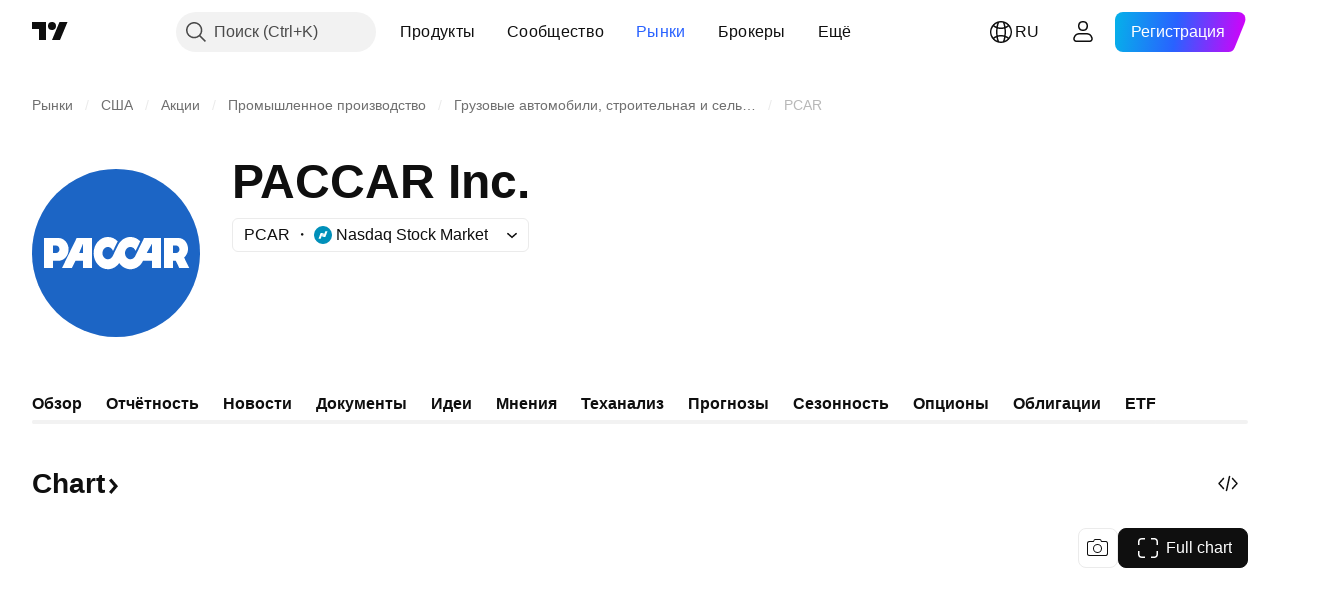

--- FILE ---
content_type: application/javascript; charset=utf-8
request_url: https://static.tradingview.com/static/bundles/symbol_category_page_tab_overview.a6b3e2baadfa67cf67a7.js
body_size: 548
content:
"use strict";(self.webpackChunktradingview=self.webpackChunktradingview||[]).push([[56349],{616681:(e,a,i)=>{(0,i(571011).initSymbolPageTab)()}},e=>{e.O(0,[45175,51046,35954,10053,85571,80326,36983,89838,56056,80540,45527,16303,10787,34961,69559,1787,69513,66205,96877,37772,5280,48133,72798,57534,80209,90777,54904,78863,56355,2317,12585,86436,76440,94305,71466,75630,67592,41886,77472,34731,95192,29991,63050,22775,64508,83117,97600,62423,17466,57140,42983,80092,16934,31008,70133,44715,89077,60292,49728,65285,66900,94024,7221,67275,90847,85731,16393,67627,54762,454,60735,21680,6714,41874,5624,81570,74620,78007,90478,81621,96,85454,8858,39870,30569,99461,61158,88912,96561,16389,24696,27938,9421,58415,47855,98195,84972,14467,56412,29183,42437,28471,72386,44578,11468,74570,39053,77978,41494,39381,69020,93647,11387,64788,91922,53127,3673,69873,51865,48224,22589,2206,32149,71590,54048,82409,53785,56548,18750,63731,22671,38412,18015,3658,39059,1282,19808,13459,22535,58571,20798,84434,25977,98777,4570,24377,44199,77348,53754,54688,86191,36921,13034,11389,68555,23454,6140,80954,91676,7738,36511,83436,78006,78819,19646,80152,12568,61466,15646,82053,7037,61593,48372,53910,43858,5845,51011,28627,2800,97695,9331,90580,30917,85612,32227,77507,22665,12886,22023,2373,44981,1620,68134,93243,30354,89631,72318,23298,91834,81015,70241,62142],(()=>{return a=616681,e(e.s=a);var a}));e.O()}]);

--- FILE ---
content_type: application/javascript; charset=utf-8
request_url: https://static.tradingview.com/static/bundles/ru.47026.11e6acbd45f5502efb8b.js
body_size: 2465
content:
(self.webpackChunktradingview=self.webpackChunktradingview||[]).push([[47026,25467,27741,37117],{238627:e=>{e.exports=["Кредитный рейтинг"]},477734:e=>{e.exports=["Цена"]},208627:e=>{e.exports=["Цена."]},568461:e=>{e.exports=["Доходность"]},975453:e=>{e.exports={en:["Yield to maturity"]}},348473:e=>{e.exports=["Данные в реальном времени для {symbolName}"]},684455:e=>{e.exports=["предоставлены биржей {exchange}."]},600735:e=>{e.exports=["Страны"]},192074:e=>{e.exports=["Непрерывный контракт"]},840225:e=>{e.exports=["Непрерывные фьючерсные контракты"]},260657:e=>{e.exports=["Срок действия контракта истёк"]},888916:e=>{e.exports=["Контракты"]},58796:e=>{e.exports={en:["Cboe One"]}},639301:e=>{e.exports=["Всё хорошее рано или поздно заканчивается, как и срок действия этого контракта."]},925416:e=>{e.exports=["Обновлено сегодня в {date}"]},800733:e=>{e.exports=["На момент {date}"]},285671:e=>{e.exports=["На момент закрытия {date}"]},117311:e=>{e.exports=["Компания с пустым чеком"]},830194:e=>{e.exports=["Навигационная цепочка"]},570032:e=>{e.exports=["Купить данные в реальном времени"]},123110:e=>{e.exports=["Проблема с данными"]},746954:e=>{e.exports=["Дефолт"]},419679:e=>{e.exports=["Дефолтные облигации"]},331683:e=>{e.exports=["Инструмент снят с торгов на бирже"]},50035:e=>{e.exports=["Производные данные"]},576362:e=>{e.exports=["Рекомендованный"]},76732:e=>{e.exports=["Рекомендованный брокер, предоставляющий возможность живой торговли парами {shortName} и другими."]},675119:e=>{e.exports=["Халяльный инструмент"]},284937:e=>{e.exports=["Обязательство не погашено. Платежи эмитента просрочены более чем на месяц, это связано с купонным или основным долгом."]},403213:e=>{e.exports=["Последнее обновление в {date}"]},327741:e=>{e.exports=["Подробнее"]},437117:e=>{e.exports=["Ещё"]},819863:e=>{e.exports=["Подробная навигационная цепочка"]},326725:e=>{e.exports=["Сроки погашения"]},534288:e=>{e.exports=["Нет сделок"]},997751:e=>{e.exports=["Источник"]},133059:e=>{e.exports=["Пропорционально уменьшенная версия мини-фьючерсов (обычно 1/10 часть от их размера)"]},722066:e=>{e.exports=["Открыть суперграфик"]},595481:e=>{e.exports=["Инструмент"]},871847:e=>{e.exports=["Синтетический финансовый инструмент, объединяющий несколько индивидуальных контрактов. 1! — контракт ближайшего месяца исполнения (закрытия), а 2! — контракт второго ближайшего месяца исполнения."]},944138:e=>{e.exports=["Данные от TradingView"]},269716:e=>{e.exports=["Цена в USD"]},401885:e=>{e.exports=["Цена в {currency}"]},994972:e=>{e.exports=["Первичный листинг"]},843341:e=>{e.exports=["Продукты"]},353389:e=>{e.exports=["Уменьшенные в размере контракты для розничных инвесторов (обычно 1/5 часть от стандартного размера)"]},295246:e=>{e.exports=["Основная, или первая, фондовая биржа, на которой торгуются акции компании."]},694995:e=>{e.exports=["Рейтинг монеты по капитализации"]},749125:e=>{
e.exports=["Этот актив скоро будет размещён на бирже. Данные в реальном времени станут доступны после начала торгов. А пока вы можете ознакомиться с фундаментальными показателями."]},624669:e=>{e.exports=['Эти данные обновляются в реальном времени, но они могут немного отличаться от аналогичных "официальных" данных от основных бирж.']},352668:e=>{e.exports=['Эти данные обновляются в реальном времени, но они могут немного отличаться от аналогичных "официальных" данных от {exchange}.']},784123:e=>{e.exports=["Это компания на стадии развития без определённого бизнес-плана, обычно создаваемая для привлечения средств с целью будущего слияния или поглощения."]},484484:e=>{e.exports=["Облигации (часто «сукук») соответствуют принципам шариата. Это означает, что они соответствуют исламскому законодательству, которое запрещает выплату процентов. В отличие от обычных облигаций, по которым выплачиваются проценты, сукук представляет собой право собственности на базовый актив или проект, и инвесторы получают доход в ходе разделения прибыли или от арендной платы."]},667607:e=>{e.exports=["Акции соответствуют принципам шариата, т.е. не противоречат нормам ислама. Данная компания не взимает и не получает проценты, а также не взаимодействует с некоторыми секторами (азартные игры, алкогольная и табачная продукция, продукты питания из свинины)."]},983556:e=>{e.exports=["Этот инструмент больше не участвует в публичной торговле, поэтому новые данные добавляться не будут. Но вы всегда можете изучить исторические данные на этой странице."]},619481:e=>{e.exports=["Сюда относятся финансовые показатели, которые создаются путём объединения и/или обработки исходных данных, поступающих из различных источников."]},90589:e=>{e.exports=["Данные по этому инструменту рассчитываются TradingView с использованием курса других бирж."]},792101:e=>{e.exports=["Торгуйте с {brokerName}"]},266712:e=>{e.exports=["Предстоящее IPO"]},258525:e=>{e.exports=["{date}"]},173955:e=>{e.exports=["Контракт {date}"]},655154:e=>{e.exports=["{exchange} от {originalExchange}"]}}]);

--- FILE ---
content_type: application/javascript; charset=utf-8
request_url: https://static.tradingview.com/static/bundles/ru.51046.a68dd64950e5f2f6f780.js
body_size: 9810
content:
(self.webpackChunktradingview=self.webpackChunktradingview||[]).push([[51046,43878,97837,2525,94830,52742],{621849:e=>{e.exports=["Фиксированные активы"]},256334:e=>{e.exports=["Проприетарные"]},933168:e=>{e.exports=["Равновзвешенные"]},297964:e=>{e.exports=["Справедливая стоимость"]},202205:e=>{e.exports=["Инструмент"]},449684:e=>{e.exports={en:["Full chart"]}},535919:e=>{e.exports={en:["Candles"]}},45402:e=>{e.exports={en:["Chart Style Candles"]}},638305:e=>{e.exports={en:["Chart Style Area"]}},456425:e=>{e.exports={en:["Area"]}},566487:e=>{e.exports={en:["Line with markers"]}},370943:e=>{e.exports={en:["Step line"]}},137597:e=>{e.exports=["от {username}"]},558004:e=>{e.exports=["Доходность"]},401563:e=>{e.exports=["Цена"]},941044:e=>{e.exports={en:["YTM"]}},732836:e=>{e.exports=["Цена"]},808107:e=>{e.exports=["Капитализация"]},141694:e=>{e.exports={en:["Chart"]}},984134:e=>{e.exports=["Цена"]},516954:e=>{e.exports=["Платный скрипт"]},959698:e=>{e.exports=["Комментировать"]},701251:e=>{e.exports={en:["CUSIP"]}},117760:e=>{e.exports=["Код FIGI"]},805063:e=>{e.exports=["Код ISIN"]},772285:e=>{e.exports=["Автомобили"]},256257:e=>{e.exports=["Брокер"]},237744:e=>{e.exports=["Биржа"]},362668:e=>{e.exports=["Ежемесячно"]},747851:e=>{e.exports=["Потребление"]},65243:e=>{e.exports=["Климат"]},114479:e=>{e.exports=["Бизнес"]},338436:e=>{e.exports=["ВВП"]},172102:e=>{e.exports=["Государство"]},971535:e=>{e.exports=["Энергетика"]},115787:e=>{e.exports=["Избранные"]},447727:e=>{e.exports=["Жильё"]},20457:e=>{e.exports=["Здравоохранение"]},387210:e=>{e.exports=["Занятость населения"]},535040:e=>{e.exports=["Деньги"]},952486:e=>{e.exports=["Цены"]},973734:e=>{e.exports=["Налоги"]},430169:e=>{e.exports=["Торговля"]},549127:e=>{e.exports=["Дата объявления"]},380003:e=>{e.exports=["Объём сделки"]},694869:e=>{e.exports=["Дата IPO"]},775195:e=>{e.exports=["Дата размещения"]},26509:e=>{e.exports=["Цена размещения"]},282908:e=>{e.exports=["Рыночная капитализация"]},529923:e=>{e.exports=["Размер предложения"]},490640:e=>{e.exports=["Диапазон цен"]},619345:e=>{e.exports=["Смотрите последние данные и подробности на TradingView по ссылке {symbolPageUrl}"]},353001:e=>{e.exports=["Добавить в календарь"]},855884:e=>{e.exports=["Данные скоро появятся."]},414997:e=>{e.exports=["IPO скоро: {date}"]},519208:e=>{e.exports=["IPO в процессе"]},497574:e=>{e.exports=["Ожидается, что компания {symbol} сегодня станет публичной!"]},212702:e=>{e.exports=["Оценить"]},945370:e=>{e.exports=["Единицы измерения"]},930912:e=>{e.exports=["Чист.актив."]},673594:e=>{e.exports=["За год"]},610643:e=>{e.exports=["Изменение за год"]},416840:e=>{e.exports=["За 5 лет"]},770058:e=>{e.exports=["Изменение за 5 лет"]},730373:e=>{e.exports=["Изменение за сегодня"]},1479:e=>{e.exports=["За весь период"]},206448:e=>{e.exports=["Общее изменение"]},540897:e=>{e.exports=["Сегодня"]},989771:e=>{e.exports=["Мы не можем показывать эти данные"]},387286:e=>{e.exports=["Нет данных"]},611699:e=>{e.exports=["сек."]},606011:e=>{e.exports=["на момент {date}"]},492440:e=>{
e.exports=["10 лет"]},492219:e=>{e.exports=["3 мес."]},735074:e=>{e.exports={en:["5G"]}},79869:e=>{e.exports=["Себестоимость реализованной продукции"]},725765:e=>{e.exports={en:["CEO"]}},306298:e=>{e.exports=["Купонная ставка"]},576652:e=>{e.exports=["Размер купонной выплаты"]},832552:e=>{e.exports=["Обеспеченные облигации"]},609797:e=>{e.exports=["Монета"]},514269:e=>{e.exports=["Коэффициент достаточности капитала CET1"]},337151:e=>{e.exports=["Комитет"]},478094:e=>{e.exports=["Коммуникационное оборудование"]},975113:e=>{e.exports=["Консервативные"]},719283:e=>{e.exports=["Строительство и проектирование"]},254008:e=>{e.exports=["Потребление"]},825471:e=>{e.exports=["Предприятия по добыче меди"]},437084:e=>{e.exports=["Повторение"]},351425:e=>{e.exports=["Корпоративные, обеспеченные активами"]},193852:e=>{e.exports=["Корпоративные, банковские займы"]},312925:e=>{e.exports=["Корпоративные, широкопрофильные"]},872799:e=>{e.exports=["Корпоративные, конвертируемые"]},753867:e=>{e.exports=["Корпоративные, привилегированные"]},885162:e=>{e.exports=["Категория"]},606495:e=>{e.exports=["Каннабис"]},729716:e=>{e.exports=["Анализ достаточности капитала"]},941549:e=>{e.exports=["Анализ распределения капитала"]},661096:e=>{e.exports=["Прирост капитала"]},526432:e=>{e.exports=["Рынки капитала"]},986090:e=>{e.exports=["Денежные средства и их эквиваленты"]},12431:e=>{e.exports=["Казино и азартные игры"]},465850:e=>{e.exports=["Изменение (1 г.)"]},325189:e=>{e.exports=["Стиль графика — Линия с точками"]},408356:e=>{e.exports=["Стиль графика — Ступенчатая линия"]},458425:e=>{e.exports=["Скриншот графика"]},210679:e=>{e.exports=["{screenshotName}: мой анализ на @TradingView: {url}"]},960957:e=>{e.exports=["Понижение кредитного рейтинга"]},638788:e=>{e.exports=["Кредитный рейтинг"]},325944:e=>{e.exports=["Кроссовер"]},974521:e=>{e.exports=["Валютное хеджирование, дивиденды"]},471859:e=>{e.exports=["Валютное хеджирование, ESG"]},684892:e=>{e.exports=["Валютное хеджирование, равный вес"]},925569:e=>{e.exports=["Валютное хеджирование, определённая биржа"]},587880:e=>{e.exports=["Валютное хеджирование, фундаментальные показатели"]},756241:e=>{e.exports=["Валютное хеджирование, рост"]},408556:e=>{e.exports=["Валютное хеджирование, низкая волатильность"]},881181:e=>{e.exports=["Валютное хеджирование, многофакторные"]},569185:e=>{e.exports=["Валютное хеджирование, взвешенные по цене"]},700656:e=>{e.exports=["Валютное хеджирование, технические показатели"]},358462:e=>{e.exports=["Валютное хеджирование, простые (vanilla)"]},813076:e=>{e.exports=["Валютное хеджирование, справедливая стоимость"]},871519:e=>{e.exports=["Текущий рейтинг {grade} от Standard & Poor."]},596402:e=>{e.exports=["Текущий рейтинг от Standard & Poor's — {ratingName}."]},733500:e=>{e.exports=["Настроить кривые"]},451391:e=>{e.exports=["Кибербезопасность"]},749810:e=>{e.exports=["Без налога AMT"]},828568:e=>{e.exports=["Рейтинг, составленный профессионалами."]},646969:e=>{e.exports=["Как это отразилось на цене?"]},603838:e=>{e.exports=["Подробнее о {symbol_name}"]},
234714:e=>{e.exports=["Абсолютная доходность"]},801686:e=>{e.exports=["Авиакосмическая и оборонная промышленность"]},122635:e=>{e.exports=["Агрессивные"]},228523:e=>{e.exports=["Сельское хозяйство"]},462616:e=>{e.exports=["За всё время"]},338772:e=>{e.exports=["Максимум за всё время"]},532126:e=>{e.exports=["Прикладное программное обеспечение"]},315897:e=>{e.exports=["Как только данные станут доступны, вы увидите их здесь. А пока можете изучить кривые облигаций других стран."]},71684:e=>{e.exports=["Данные, которые предоставляет {exchange} — даже бесплатные данные с задержкой — доступны только если у вас есть платная подписка. Это обусловлено правилами самой биржи."]},4825:e=>{e.exports=["Азия / Тихоокеанский регион"]},65913:e=>{e.exports=["Актив"]},938562:e=>{e.exports=["Банки по управлению активами и депозитарные банки"]},104760:e=>{e.exports=["Активы"]},910138:e=>{e.exports=["Активы под управлением (AUM)"]},524081:e=>{e.exports=["В данный момент данные, которые предоставляет {exchange}, не включены в ваше соглашение с TradingView. Но вы можете добавить их совершенно бесплатно, просто кликнув «Согласен» в нашем обновлённом соглашении."]},535384:e=>{e.exports=["Автопроизводители"]},919183:e=>{e.exports=["Депорт"]},217277:e=>{e.exports=["Корзина валют"]},296825:e=>{e.exports=["Бета"]},859421:e=>{e.exports=["Технологии"]},197890:e=>{e.exports=["Блокчейн"]},31249:e=>{e.exports=["Бренд"]},506326:e=>{e.exports=["Разные сроки погашения"]},808835:e=>{e.exports=["Широкий рынок, обеспеченные активы"]},309659:e=>{e.exports=["Широкий рынок, широкопрофильные"]},44029:e=>{e.exports=["Разные виды технологий"]},172266:e=>{e.exports=["Широкая тематика"]},896222:e=>{e.exports=["Широкопрофильные"]},759938:e=>{e.exports=["Розничная торговля широкого ассортимента"]},381818:e=>{e.exports={en:["Buy-write"]}},2100:e=>{e.exports=["Единовременное погашение"]},895636:e=>{e.exports=["Единовременное погашение"]},251140:e=>{e.exports=["ВВП"]},515462:e=>{e.exports=["Хорошо"]},391817:e=>{e.exports=["Правительственные, агентство"]},984579:e=>{e.exports=["Правительственные, широкопрофильные"]},42951:e=>{e.exports=["Правительственные, привязанные к инфляции"]},501592:e=>{e.exports=["Правительственные, местные/муниципальные органы власти"]},981526:e=>{e.exports=["Правительственные, с ипотечным покрытием"]},713022:e=>{e.exports=["Правительственные, не в валюте страны"]},191222:e=>{e.exports=["Правительственные, казначейские"]},725587:e=>{e.exports=["Золотодобывающие предприятия"]},575338:e=>{e.exports=["Виджет для сайта"]},886911:e=>{e.exports=["Исследования генома"]},14821:e=>{e.exports=["География"]},441187:e=>{e.exports=["Международные, искл. США"]},743593:e=>{e.exports=["Валовая прибыль"]},272962:e=>{e.exports=["Рост"]},411680:e=>{e.exports=["Скачать и поделиться"]},255009:e=>{e.exports=["Чтобы получить доступ к данным, которые предоставляет {exchange}, вам необходимо заполнить биржевое соглашение — сделать это можно всего в пару кликов."]},174734:e=>{e.exports=["Дневной диапазон"]},687825:e=>{e.exports=["Ежедневно"]},427940:e=>{
e.exports=["Валюты развитых рынков"]},671507:e=>{e.exports=["Задолж-ть"]},555933:e=>{e.exports=["Уровень задолженности и её покрытие"]},99625:e=>{e.exports=["Удалить публикацию"]},746369:e=>{e.exports=["Депозитарные расписки"]},39962:e=>{e.exports=["Депозитарные расписки"]},319466:e=>{e.exports=["Деривативы"]},701381:e=>{e.exports=["Диверсифицированные банки"]},302584:e=>{e.exports=["Диверсифицированная металлургическая и горнодобывающая промышленность"]},216410:e=>{e.exports=["Дивидендная политика"]},681995:e=>{e.exports=["Цифровая экономика"]},75873:e=>{e.exports=["Цифровые платежи"]},278311:e=>{e.exports=["Политика налогообложения дивидендов"]},145752:e=>{e.exports=["Распределение"]},837780:e=>{e.exports=["Дистрибьютор"]},489826:e=>{e.exports=["Длительность"]},242179:e=>{e.exports=["Хеджирование по длительности"]},519275:e=>{e.exports=["Оценка прибыли на акцию"]},933900:e=>{e.exports={en:["ESG"]}},42016:e=>{e.exports=["EURO STOXX 50, среднесрочные"]},916154:e=>{e.exports=["EURO STOXX 50, краткосрочные"]},814002:e=>{e.exports=["Экология"]},690064:e=>{e.exports=["Энергетическое оборудование и услуги"]},852484:e=>{e.exports=["Обучение"]},510640:e=>{e.exports=["Выбор редакции"]},319011:e=>{e.exports=["Равно"]},536816:e=>{e.exports=["Номинированные в евро"]},591692:e=>{e.exports=["Событийные"]},672341:e=>{e.exports=["На очень долгий срок"]},202856:e=>{e.exports=["Регистрация на бирже"]},691225:e=>{e.exports=["Определённая биржа"]},283848:e=>{e.exports=["Эксклюзивно"]},713013:e=>{e.exports=["Расходы и корректировки"]},590481:e=>{e.exports=["Изучить другие кривые"]},664891:e=>{e.exports=["Дата основания"]},349255:e=>{e.exports=["Продукты питания, напитки и табак"]},91940:e=>{e.exports=["Не удалось подписать биржевое соглашение"]},576362:e=>{e.exports=["Рекомендованный"]},795048:e=>{e.exports=["Фиксированная"]},713249:e=>{e.exports=["Распределение основных средств"]},949101:e=>{e.exports=["Финтех"]},166039:e=>{e.exports=["Финансовые биржи и данные"]},953811:e=>{e.exports=["Анализ финансового положения"]},561807:e=>{e.exports=["Финансовые услуги"]},218249:e=>{e.exports=["Срочно"]},190701:e=>{e.exports=["Плавающая ставка"]},461804:e=>{e.exports=["Движение свободных денежных средств"]},967587:e=>{e.exports=["Частота"]},581189:e=>{e.exports=["Ликвидность фьючерсов"]},679597:e=>{e.exports=["Движение средств (1 г.)"]},815636:e=>{e.exports={en:["G20"]}},238698:e=>{e.exports=["Основные данные"]},919073:e=>{e.exports=["Продолжить читать"]},228477:e=>{e.exports=["1-е полугодие {year}"]},326909:e=>{e.exports=["2-е полугодие {year}"]},370566:e=>{e.exports=["Гостиницы, рестораны и досуг"]},87280:e=>{e.exports=["Отели, курорты и круизные компании"]},841731:e=>{e.exports=["Жильё"]},941586:e=>{e.exports=["Показывает, сколько фьючерсных контрактов было продано во время торговой сессии."]},392169:e=>{e.exports=["Регистрация на Гонконгской бирже"]},475754:e=>{e.exports=["Заголовок"]},427414:e=>{e.exports=["Главный офис"]},735149:e=>{e.exports=["Медицинское оборудование"]},213676:e=>{e.exports=["Медицинское оборудование и услуги"]},
14386:e=>{e.exports=["Оборудование и материалы для здравоохранения"]},103398:e=>{e.exports=["Услуги здравоохранения и их поставщики"]},956478:e=>{e.exports=["Медицинские технологии"]},590978:e=>{e.exports=["Стратегии хедж-фондов"]},527254:e=>{e.exports=["Страны с высокой доходностью"]},737305:e=>{e.exports=["Высокий бета-коэффициент"]},717897:e=>{e.exports=["Согласен"]},713884:e=>{e.exports=["Мне это нужно, давайте оформим подписку"]},773904:e=>{e.exports=["Цена предложения IPO"]},50529:e=>{e.exports=["Важно"]},266570:e=>{e.exports=["В местной валюте"]},87783:e=>{e.exports=["Проц. расходы"]},802286:e=>{e.exports=["Проц. и непроц. расходы"]},262556:e=>{e.exports=["Прочие расходы и РВПС"]},559595:e=>{e.exports=["Интерактивные медиа и услуги"]},547218:e=>{e.exports=["Процентные ставки"]},410268:e=>{e.exports=["Промежуточная"]},154441:e=>{e.exports=["Интернет"]},931458:e=>{e.exports=["Интернет-услуги и инфраструктура"]},669905:e=>{e.exports=["Инверсная рыночная капитализация"]},43914:e=>{e.exports=["Скрипт с ограниченным доступом. Свяжитесь с автором для получения доступа."]},921636:e=>{e.exports=["Скрипт с ограниченным доступом. Вам предоставили доступ."]},364491:e=>{e.exports=["Доход"]},869375:e=>{e.exports=["Доход и прирост капитала"]},669338:e=>{e.exports=["Тип налога на прибыль"]},831752:e=>{e.exports=["Промышленные металлы"]},160966:e=>{e.exports=["Инфляция"]},196511:e=>{e.exports=["Инфляционное хеджирование"]},88820:e=>{e.exports=["С защитой от инфляции"]},571701:e=>{e.exports=["Инфраструктура"]},347945:e=>{e.exports=["Страхование"]},532192:e=>{e.exports=["Страховые резервы"]},32329:e=>{e.exports=["Страховые резервы, претензии и премии"]},360811:e=>{e.exports={en:["Identifiers"]}},855961:e=>{e.exports=["Зарегистрироваться бесплатно"]},560007:e=>{e.exports=["Слишком много лайков"]},315878:e=>{e.exports=["Поиск, добыча нефти и газа"]},908414:e=>{e.exports=["Нефтегазовое оборудование и услуги"]},832445:e=>{e.exports=["Нефть и газ — переработка и продажа"]},243787:e=>{e.exports=["Нефть, газ и расходное топливо"]},819295:e=>{e.exports=["Ок"]},701943:e=>{e.exports=["Опер. расходы"]},612282:e=>{e.exports=["Опер. доходы"]},31381:e=>{e.exports=["Оптимизированные"]},260633:e=>{e.exports=["Оптимизированный набор товарных инструментов"]},16610:e=>{e.exports=["Цена откр."]},749128:e=>{e.exports=["Осцилляторы"]},925478:e=>{e.exports=["Низкоуглеродные"]},24310:e=>{e.exports=["С низкой волатильностью"]},803933:e=>{e.exports=["Резервы на кредитные убытки"]},529861:e=>{e.exports=["Кредиты и вклады клиентов"]},728257:e=>{e.exports=["Длинная"]},738523:e=>{e.exports=["Сделки в лонг и шорт"]},12933:e=>{e.exports=["Волатильность для сделок в лонг и шорт"]},533312:e=>{e.exports=["Похоже, в данный момент сообщать не о чем"]},669117:e=>{e.exports=["Ступенчатые"]},442872:e=>{e.exports=["Товары для отдыха"]},699247:e=>{e.exports=["Инструменты и услуги в естественно-научной сфере"]},223339:e=>{e.exports=["Ссылка скопирована в буфер"]},550146:e=>{e.exports=["Управляющие партнерства с ограниченной ответственностью (MLP)"]},72543:e=>{
e.exports=["Скользящие средние"]},238108:e=>{e.exports=["Мобильность"]},217893:e=>{e.exports=["Умеренные"]},161642:e=>{e.exports=["Умеренно агрессивные"]},111062:e=>{e.exports=["Умеренно консервативные"]},514121:e=>{e.exports=["Моментум (Momentum)"]},486086:e=>{e.exports=["Срок погашения"]},623096:e=>{e.exports=["Макс. налог на долгосрочный прирост капитала"]},166342:e=>{e.exports=["Макс. налог на краткосрочный прирост капитала"]},514541:e=>{e.exports=["Макс. предложение"]},468310:e=>{e.exports=["Управляемые фьючерсы"]},970341:e=>{e.exports=["Стиль управления"]},332417:e=>{e.exports=["Рыночно-нейтральные"]},239084:e=>{e.exports=["Капитализация"]},51678:e=>{e.exports=["Рыночная стоимость"]},176492:e=>{e.exports=["Металлы"]},217717:e=>{e.exports=["Металлургия и горнодобывающая промышленность"]},770306:e=>{e.exports=["Мексика и Южная Америка"]},830502:e=>{e.exports=["Медиа и развлечения"]},805658:e=>{e.exports=["Арбитраж по слиянию"]},850434:e=>{e.exports=["Ближний Восток / Африка"]},758410:e=>{e.exports=["Миллениалы"]},377553:e=>{e.exports=["Многофакторные"]},397958:e=>{e.exports=["Регистрация на NASDAQ"]},810282:e=>{e.exports=["Нет доступных данных"]},567854:e=>{e.exports=["Здесь пока нет новостей"]},369131:e=>{e.exports=["Количество инструментов"]},294830:e=>{e.exports=["Пометка для автора"]},134905:e=>{e.exports=["Неоперационная прибыль / расходы"]},903928:e=>{e.exports=["Неоперационная прибыль/расходы"]},952210:e=>{e.exports=["Внеоперационные доходы"]},695709:e=>{e.exports=["Непроцентные расходы"]},192341:e=>{e.exports=["Природные ресурсы"]},560205:e=>{e.exports=["Чистая прибыль (FY)"]},225990:e=>{e.exports=["Чистая прибыль на работника (1 г.)"]},707458:e=>{e.exports=["Чистый кредитный порфтель"]},427140:e=>{e.exports=["Далее"]},815013:e=>{e.exports=["Следующая дата отчётности"]},833599:e=>{e.exports=["Следующий слайд"]},695981:e=>{e.exports=["Отрицательный"]},260508:e=>{e.exports=["Сфера"]},823355:e=>{e.exports=["Атомная энергетика"]},997751:e=>{e.exports=["Источник"]},557586:e=>{e.exports=["Программное обеспечение и сервисы"]},985129:e=>{e.exports=["К сожалению, эти данные не доступны с бесплатной подпиской"]},953974:e=>{e.exports=["К сожалению, в данный момент эти данные вам недоступны"]},734529:e=>{e.exports=["Данные будут доступны сразу после регистрации"]},975232:e=>{e.exports=["К сожалению, эта новость сейчас недоступна"]},225336:e=>{e.exports=["Расписание"]},292278:e=>{e.exports=["Скрипт защищён"]},702060:e=>{e.exports=["Читать соглашение"]},201211:e=>{e.exports=["Все списки"]},883839:e=>{e.exports=["Критерии отбора"]},530133:e=>{e.exports=["Выкуп акций"]},334923:e=>{e.exports=["Всего акций в обращении"]},13009:e=>{e.exports=["Короткая"]},764598:e=>{e.exports=["Показать меньше"]},707073:e=>{e.exports=["Показать больше"]},41827:e=>{e.exports=["Размер и стиль"]},518917:e=>{e.exports=["Войдите в учётную запись TradingView, чтобы читать эксклюзивные новости"]},10301:e=>{e.exports=["Предприятия по добыче серебра"]},495551:e=>{e.exports=["Сингапурский доллар"]},971236:e=>{e.exports=["С одним активом"]},
929953:e=>{e.exports=["Космос"]},309649:e=>{e.exports=["Специализированные финансы"]},335824:e=>{e.exports=["Производители стали"]},752177:e=>{e.exports=["Номинированные в стерлингах"]},973028:e=>{e.exports=["Стратегия"]},656070:e=>{e.exports=["Структура"]},386885:e=>{e.exports=["Что говорят индикаторы?"]},821778:e=>{e.exports=["Общая оценка"]},595481:e=>{e.exports=["Инструмент"]},302238:e=>{e.exports=["Страховые претензии по полисам"]},54490:e=>{e.exports=["Положительный"]},869079:e=>{e.exports=["Одна валютная пара"]},200908:e=>{e.exports=["Пассажирские авиаперевозки"]},404665:e=>{e.exports=["Наземные пассажирские перевозки"]},17988:e=>{e.exports=["Пассивные"]},488129:e=>{e.exports=["За год"]},158141:e=>{e.exports=["За 5 лет"]},784999:e=>{e.exports=["За месяц"]},649423:e=>{e.exports=["За 3 мес."]},258997:e=>{e.exports=["Физически обеспеченные"]},387901:e=>{e.exports=["Фармацевтика, биотехнологии и науки о жизни"]},871177:e=>{e.exports=["Индикатор Pine Script®"]},601470:e=>{e.exports=["Библиотека Pine Script®"]},359681:e=>{e.exports=["Стратегия Pine Script®"]},562612:e=>{e.exports=["Драгоценные металлы"]},842131:e=>{e.exports=["Заработанная премия"]},965523:e=>{e.exports=["Прибыль (убыток) до налогообложения"]},363861:e=>{e.exports=["Пред. закр."]},562837:e=>{e.exports=["Цена предыдущего закрытия"]},361930:e=>{e.exports=["Предыдущий слайд"]},269716:e=>{e.exports=["Цена в USD"]},401885:e=>{e.exports=["Цена в {currency}"]},575811:e=>{e.exports=["Взвешенные по цене"]},921857:e=>{e.exports=["Основной консультант"]},93005:e=>{e.exports=["Следование принципам"]},690593:e=>{e.exports=["Приватная идея"]},627458:e=>{e.exports=["Приватный скрипт"]},995981:e=>{e.exports=["Производство"]},45668:e=>{e.exports=["Страхование жизни и имущества от несчастных случаев"]},561300:e=>{e.exports=["Проприетарное"]},267894:e=>{e.exports=["Поставщик"]},751996:e=>{e.exports=["1-й квартал {year}"]},200523:e=>{e.exports=["2-й квартал {year}"]},620664:e=>{e.exports=["3-й квартал {year}"]},540515:e=>{e.exports=["4-й квартал {year}"]},329306:e=>{e.exports=["Инвестиционные фонды недвижимости"]},90543:e=>{e.exports=["Робототехника"]},668190:e=>{e.exports=["Робототехника и ИИ"]},112599:e=>{e.exports=["Розничная торговля — дискреционные и основные товары"]},401310:e=>{e.exports=["Подкрепленные доходом"]},9965:e=>{e.exports=["Выручка (FY)"]},942013:e=>{e.exports=["Выручка на работника (1 г.)"]},723145:e=>{e.exports=["Конверсия выручки в прибыль"]},743309:e=>{e.exports=["Оценка выручки"]},274017:e=>{e.exports=["Региональные банки"]},983397:e=>{e.exports=["Обновить"]},711655:e=>{e.exports=["Удалённая работа"]},223509:e=>{e.exports=["Возобновляемые источники энергии"]},433784:e=>{e.exports=["Отчётный период"]},947572:e=>{e.exports=["Способ репликации"]},774484:e=>{e.exports=["Резерв к общему капиталу"]},663886:e=>{e.exports=["Риск"]},552755:e=>{e.exports=["Паритет риска"]},925529:e=>{e.exports=["Премия за риск"]},183198:e=>{e.exports={en:["S&P 500"]}},214211:e=>{e.exports=["S&P 500,\tсреднесрочные"]},807294:e=>{e.exports=["S&P 500, краткосрочные"]},
321684:e=>{e.exports=["Регионы мира"]},278736:e=>{e.exports=["Водохозяйственный комплекс"]},963929:e=>{e.exports=["Вы оценили уже много идей сегодня! Подождите немного, просмотрите наши графики, а затем попробуйте ещё раз позже."]},803575:e=>{e.exports=["Каждую неделю"]},257808:e=>{e.exports=["Вес"]},66078:e=>{e.exports=["Распределение веса активов"]},349898:e=>{e.exports=["Цена инструмента на конец последней торговой сессии. Нажмите, чтобы узнать больше."]},428743:e=>{e.exports=["Цена инструмента на начало текущей торговой сессии. Нажмите, чтобы узнать больше."]},560629:e=>{e.exports=["Состав фонда"]},997199:e=>{e.exports=["Коэффициент достаточности общего капитала"]},960435:e=>{e.exports=["Всего вкладов"]},841014:e=>{e.exports=["Итого операционные расходы"]},530473:e=>{e.exports=["Всего монет"]},990749:e=>{e.exports=["Топ-10 активов фонда"]},559993:e=>{e.exports=["Доля 10 крупнейших активов"]},842790:e=>{e.exports=["Топ-20 экономик мира"]},194701:e=>{e.exports=["Налоги и другое"]},713184:e=>{e.exports=["Тактические инструменты"]},487972:e=>{e.exports=["Сделать снимок экрана"]},654953:e=>{e.exports=["Целевая продолжительность"]},773282:e=>{e.exports=["Целевые сроки погашения по фьючерсам"]},360528:e=>{e.exports=["Технические"]},519340:e=>{e.exports=["Телекоммуникации"]},684799:e=>{e.exports=["Максимальная и минимальная цены, которых достиг инструмент за эту сессию на данный момент. Нажмите, чтобы узнать больше."]},954980:e=>{e.exports=["Пока нет данных о выручке за выбранный период."]},365496:e=>{e.exports=["Остался последний шаг"]},154820:e=>{e.exports=["Данная информация не является инвестиционной рекомендацией или руководством к действию. Не забывайте, что перед тем, как купить или продать финансовый инструмент, нужно провести самостоятельный анализ."]},824821:e=>{e.exports=["Тики"]},101e3:e=>{e.exports=["Коэффициент достаточности капитала 1-го уровня"]},471490:e=>{e.exports=["Многоуровневые"]},324661:e=>{e.exports=["Лесоматериалы"]},312806:e=>{e.exports=["Время"]},658365:e=>{e.exports=["Время с момента запуска"]},437725:e=>{e.exports=["Время с момента регистрации на бирже"]},308856:e=>{e.exports=["Услуги по обработке транзакций и платежей"]},281583:e=>{e.exports=["Трендовые"]},472359:e=>{e.exports=["Дважды в месяц"]},653153:e=>{e.exports=["Номинированные в долларах США"]},535950:e=>{e.exports=["Нестандартные доходы/ расходы"]},882369:e=>{e.exports=["Невозможно добавить биржу {exchange} к соглашению"]},518861:e=>{e.exports=["Незаработанная премия к общему капиталу"]},881118:e=>{e.exports=["Неизвестно"]},864677:e=>{e.exports=["Сверхкраткосрочные"]},97837:e=>{e.exports=["Обновлено"]},479612:e=>{e.exports=["Хеджируемые от волатильности"]},351514:e=>{e.exports=["Значение"]},404994:e=>{e.exports=["Простые (vanilla)"]},6480:e=>{e.exports=["Разные виды товарных инструментов"]},829566:e=>{e.exports=["Расхождение"]},148197:e=>{e.exports=["Видеоигры и киберспорт"]},653497:e=>{e.exports=["Вы уведомлены"]},850871:e=>{e.exports=["Кривая доходности для облигаций этой страны недоступна"]},137470:e=>{
e.exports=["Всего активов: {count}"]},820538:e=>{e.exports=["Прежде чем получить доступ к данным, которые предоставляет {exchange}, вам необходимо зарегистрироваться на TradingView."]},505919:e=>{e.exports=["Фьючерсы {shortName}"]},546730:e=>{e.exports=["Индекс {shortName}"]},923211:e=>{e.exports=["Цена {shortName}"]},864314:e=>{e.exports=["Курс {shortName}"]},279835:e=>{e.exports=["{title} — скопировано в буфер обмена"]},37866:e=>{e.exports=["день","дня","дней","дней"]},666794:e=>{e.exports=["час","часа","часов","часов"]},477462:e=>{e.exports=["мин.","мин.","мин.","мин."]},72685:e=>{e.exports=["{count} пользователь оценил","{count} пользователя оценили","{count} пользователей оценили","{count} пользователей оценили"]},595139:e=>{e.exports=["{count} комментарий","{count} комментария","{count} комментариев","{count} комментариев"]}}]);

--- FILE ---
content_type: application/javascript; charset=utf-8
request_url: https://static.tradingview.com/static/bundles/ru.45175.4468e78287569565af21.js
body_size: 17489
content:
(self.webpackChunktradingview=self.webpackChunktradingview||[]).push([[45175,63173,87178,37117,8800,83477],{25450:t=>{t.exports=["Гамма"]},148332:t=>{t.exports=["Дельта"]},21456:t=>{t.exports=["Ро"]},37354:t=>{t.exports=["Тета"]},260812:t=>{t.exports=["Вега"]},797547:t=>{t.exports=["Акции"]},136330:t=>{t.exports=["Общая тема или тренд"]},183699:t=>{t.exports=["Следующая отчётность"]},586987:t=>{t.exports=["Месяц"]},280903:t=>{t.exports=["Покупать"]},147094:t=>{t.exports=["Нейтрально"]},71780:t=>{t.exports=["Продавать"]},948826:t=>{t.exports=["Активно покупать"]},652042:t=>{t.exports=["Активно продавать"]},783477:t=>{t.exports=Object.create(null),t.exports.Technicals_study=["Теханализ"],t.exports["*All Candlestick Patterns*_study"]=["*Все паттерны японских свечей*"],t.exports["24-hour Volume_study"]=["Объём за 24 часа"],t.exports["52 Week High/Low_study"]=["Максимум/минимум за 52 недели"],t.exports.ASI_study={en:["ASI"]},t.exports["Abandoned Baby - Bearish_study"]=["Медвежий Брошенный младенец"],t.exports["Abandoned Baby - Bullish_study"]=["Бычий Брошенный младенец"],t.exports["Accelerator Oscillator_study"]=["Индикатор ускорения (AC)"],t.exports["Accounts payable_study"]=["Кредиторская задолженность"],t.exports["Accounts receivable - trade, net_study"]=["Дебиторская задолженность - торговая, нетто"],t.exports["Accounts receivables, gross_study"]=["Дебиторская задолженность, валовая"],t.exports.Accruals_study=["Начисления"],t.exports["Accrued payroll_study"]=["Задолженность по заработной плате"],t.exports["Accumulated depreciation, total_study"]=["Накопленная амортизация, итого"],t.exports["Accumulation/Distribution_study"]=["Накопление/Распределение"],t.exports["Accumulative Swing Index_study"]=["Кумулятивный индекс колебаний"],t.exports["Additional paid-in capital/Capital surplus_study"]=["Добавочный капитал"],t.exports["Advance Decline Line_study"]=["Линия роста/падения"],t.exports["Advance Decline Ratio_study"]=["Коэффициент роста/падения"],t.exports["Advance/Decline Ratio (Bars)_study"]=["Коэффициент роста/падения (Бары)"],t.exports["Advance/Decline_study"]=["Рост/падение"],t.exports["After tax other income/expense_study"]=["Прочая прибыль (убыток) после налогообложения"],t.exports["All Chart Patterns_study"]=["Все графические паттерны"],t.exports["Altman Z-score_study"]=["Коэффициент Альтмана"],t.exports["Amortization of deferred charges_study"]=["Амортизация расходов будущих периодов"],t.exports["Amortization of intangibles_study"]=["Амортизация нематериальных активов"],t.exports.Amortization_study=["Амортизация"],t.exports["Anchored Volume Profile_study"]=["Профиль объёма, Anchored"],t.exports["Arnaud Legoux Moving Average_study"]=["Скользящее среднее Арно Легу"],t.exports.Aroon_study=["Арун"],t.exports["Asset turnover_study"]=["Оборачиваемость активов"],t.exports["Auto Anchored Volume Profile_study"]=["Профиль объёма, Auto Anchored"],t.exports["Auto Fib Extension_study"]=["Авторасширение Фибоначчи"],t.exports["Auto Fib Retracement_study"]=["Автокоррекция по Фибоначчи"],
t.exports["Auto Pitchfork_study"]=["Вилы (Авто)"],t.exports["Auto Trendlines_study"]=["Линии тренда (Авто)"],t.exports["Average Daily Range_study"]=["Средний дневной диапазон"],t.exports["Average Day Range_study"]=["Средний дневной диапазон"],t.exports["Average Directional Index_study"]=["Индикатор среднего направленного движения (ADX)"],t.exports["Average Price_study"]=["Средняя цена"],t.exports["Average True Range_study"]=["Средний истинный диапазон"],t.exports["Average basic shares outstanding_study"]=["Среднее число акций в обращении"],t.exports["Awesome Oscillator_study"]=["Чудесный осциллятор Билла Вильямса"],t.exports.BBTrend_study={en:["BBTrend"]},t.exports["Bad debt / Doubtful accounts_study"]=["Безнадёжная задолженность / Сомнительная дебиторская задолженность"],t.exports["Balance of Power_study"]=["Баланс силы"],t.exports["BarUpDn Strategy_study"]=["Стратегия BarUpDn"],t.exports["Basic EPS_study"]=["Базовая прибыль на акцию"],t.exports["Basic earnings per share (Basic EPS)_study"]=["Базовая прибыль на акцию"],t.exports["Bearish Flag Chart Pattern_study"]=["Паттерн Медвежий флаг"],t.exports["Bearish Pennant Chart Pattern_study"]=["Паттерн Медвежий вымпел"],t.exports["Beneish M-score_study"]=["Коэффициент Бениша"],t.exports["Bollinger BandWidth_study"]={en:["Bollinger BandWidth"]},t.exports["Bollinger Bands %b_study"]=["%B Полос Боллинджера"],t.exports["Bollinger Bands Strategy directed_study"]=["Стратегия Полосы Боллинджера направленная"],t.exports["Bollinger Bands Strategy_study"]=["Стратегия Полосы Боллинджера"],t.exports["Bollinger Bands_study"]=["Полосы Боллинджера"],t.exports["Bollinger Bars_study"]=["Бары Боллинджера"],t.exports["Book value per share_study"]=["Балансовая стоимость на акцию"],t.exports["Bull Bear Power_study"]=["«Сила быков» и «Сила медведей»"],t.exports["Bullish Flag Chart Pattern_study"]=["Паттерн Бычий флаг"],t.exports["Bullish Pennant Chart Pattern_study"]=["Паттерн Бычий вымпел"],t.exports["Buyback yield %_study"]=["Доходность обратного выкупа акций, %"],t.exports["COGS to revenue ratio_study"]=["Себестоимость реализованной продукции/Выручка"],t.exports.CRSI_study={en:["CRSI"]},t.exports["CapEx per share_study"]=["Капиталовложения на акцию"],t.exports["Capital and operating lease obligations_study"]=["Обязательства по финансовой и операционной аренде"],t.exports["Capital expenditures - fixed assets_study"]=["Капиталовложения — основные средства"],t.exports["Capital expenditures - other assets_study"]=["Капиталовложения — прочие активы"],t.exports["Capital expenditures_study"]=["Капиталовложения"],t.exports["Capitalized lease obligations_study"]=["Капитализированные арендные обязательства"],t.exports["Cash & equivalents_study"]=["Денежные средства и их эквиваленты"],t.exports["Cash and short term investments_study"]=["Денежные средства и краткосрочные инвестиции"],t.exports["Cash conversion cycle_study"]=["Цикл обращения денежных средств"],t.exports["Cash from financing activities_study"]=["Денежные средства от финансовой деятельности"],
t.exports["Cash from investing activities_study"]=["Денежные средства от инвестиционной деятельности"],t.exports["Cash from operating activities_study"]=["Денежные средства от операционной деятельности"],t.exports["Cash per share_study"]=["Денежные средства на акцию"],t.exports["Cash to debt ratio_study"]=["Денежные средства/Задолженность"],t.exports["Chaikin Money Flow_study"]=["Денежный поток Чайкина"],t.exports["Chaikin Oscillator_study"]=["Осциллятор Чайкина"],t.exports["Chaikin Volatility_study"]=["Индикатор волатильности Чайкина"],t.exports["Chande Kroll Stop_study"]={en:["Chande Kroll Stop"]},t.exports["Chande Momentum Oscillator_study"]=["Моментум-осциллятор Чанде"],t.exports["Change in accounts payable_study"]=["Изменения в кредиторской задолженности"],t.exports["Change in accounts receivable_study"]=["Изменение дебиторской задолженности"],t.exports["Change in accrued expenses_study"]=["Изменения в начисленных расходах"],t.exports["Change in inventories_study"]=["Изменения в запасах"],t.exports["Change in other assets/liabilities_study"]=["Изменения в других активах/обязательствах"],t.exports["Change in taxes payable_study"]=["Изменения в налогах к оплате"],t.exports["Changes in working capital_study"]=["Изменения оборотного капитала"],t.exports.ChannelBreakOutStrategy_study=["Стратегия Channel BreakOut"],t.exports["Chop Zone_study"]=["Индикатор Chop Zone"],t.exports["Choppiness Index_study"]=["Индекс переменчивости"],t.exports["Commodity Channel Index_study"]=["Индекс товарного канала"],t.exports["Common dividends paid_study"]=["Выплачено дивидендов по обыкновенным акциям"],t.exports["Common equity, total_study"]=["Основной капитал, итого"],t.exports["Common stock par/Carrying value_study"]=["Учётная стоимость обыкновенных акций"],t.exports.Compare_study=["Сравнить"],t.exports["Conditional Expressions_study"]=["Условные выражения"],t.exports["Connors RSI_study"]=["RSI Коннора"],t.exports.ConnorsRSI_study=["RSI Коннора"],t.exports["Consecutive Up/Down Strategy_study"]=["Стратегия Consecutive Up/Down"],t.exports["Coppock Curve_study"]=["Кривая Коппока"],t.exports["Correlation - Log_study"]=["Корреляция - Лог."],t.exports["Correlation Coefficient_study"]=["Коэффициент корреляции"],t.exports["Cost of goods sold_study"]=["Себестоимость реализованных товаров"],t.exports["Cost of goods_study"]=["Себестоимость"],t.exports["Crypto Open Interest_study"]=["Сумма открытых позиций криптофьючерсов"],t.exports["Cumulative Volume Delta_study"]=["Дельта кумулятивного объёма"],t.exports["Cumulative Volume Index_study"]=["Кумулятивный индекс объёма"],t.exports["Cup and Handle Chart Pattern_study"]=["Паттерн Чашка с ручкой"],t.exports["Current portion of LT debt and capital leases_study"]=["Текущая часть долгосрочной зад-ти и обяз-в по аренде"],t.exports["Current ratio_study"]=["Текущая ликвидность"],t.exports.DMI_study={en:["DMI"]},t.exports["Dark Cloud Cover - Bearish_study"]=["Завеса из тёмных облаков — медвежья"],t.exports["Days inventory_study"]=["Период оборачиваемости запасов"],
t.exports["Days payable_study"]=["Период погашения кредиторской задолженности"],t.exports["Days sales outstanding_study"]=["Период погашения дебиторской задолженности"],t.exports["Debt to EBITDA ratio_study"]=["Задолженность/EBITDA"],t.exports["Debt to assets ratio_study"]=["Задолженность/Активы"],t.exports["Debt to equity ratio_study"]=["Задолженность/Капитал"],t.exports["Debt to revenue ratio_study"]=["Задолженность/Выручка"],t.exports["Deferred income, current_study"]=["Доходы будущих периодов, оборотные"],t.exports["Deferred income, non-current_study"]=["Доходы будущих периодов, внеоборотные"],t.exports["Deferred tax assets_study"]=["Отложенные налоговые активы"],t.exports["Deferred tax liabilities_study"]=["Отложенные налоговые обязательства"],t.exports["Deferred taxes (cash flow)_study"]=["Отложенный налог (движение денежных средств)"],t.exports["Deprecation and amortization_study"]=["Износ и амортизация"],t.exports["Depreciation & amortization (cash flow)_study"]=["Амортизация (движение денежных средств)"],t.exports["Depreciation/depletion_study"]=["Амортизация/износ"],t.exports.Depreciation_study=["Амортизация"],t.exports["Detrended Price Oscillator_study"]=["Детрендовый ценовой осциллятор"],t.exports["Diluted EPS_study"]=["Разводнённая прибыль на акцию"],t.exports["Diluted earnings per share (Diluted EPS)_study"]=["Разводнённая прибыль на акцию"],t.exports["Diluted net income available to common stockholders_study"]=["Разводн. чистая прибыль доступная владельцам обыкновенных акций"],t.exports["Diluted shares outstanding_study"]=["Разводнённые акции в обращении"],t.exports["Dilution adjustment_study"]=["Корректировка на разводнение"],t.exports["Directional Movement Index_study"]=["Индекс направленного движения (DMI)"],t.exports["Directional Movement_study"]=["Индекс направленного движения"],t.exports["Discontinued operations_study"]=["Прекращённые операции"],t.exports["Divergence Indicator_study"]=["Индикатор расхождения"],t.exports["Dividend payout ratio %_study"]=["Коэффициент выплаты дивидендов %"],t.exports["Dividend yield %_study"]=["Дивидендная доходность, %"],t.exports["Dividends payable_study"]=["Дивиденды к выплате"],t.exports["Dividends per share - common stock primary issue_study"]=["Дивиденды на акцию — первичный выпуск обыкновенных акций"],t.exports["Doji Star - Bearish_study"]=["Медвежий Доджи"],t.exports["Doji Star - Bullish_study"]=["Бычий Доджи"],t.exports.Doji_study=["Доджи"],t.exports["Donchian Channels_study"]=["Канал Дончиана"],t.exports["Double Bottom Chart Pattern_study"]=["Паттерн Двойное дно"],t.exports["Double EMA_study"]=["Двойное экспоненц. скользящ. средн."],t.exports["Double Top Chart Pattern_study"]=["Паттерн Двойная вершина"],t.exports["Downside Tasuki Gap - Bearish_study"]=["Разрыв Тасуки вниз — медвежий"],t.exports["Dragonfly Doji - Bullish_study"]=["Бычья Доджи-стрекоза"],t.exports["EBIT per share_study"]=["EBIT на акцию"],t.exports["EBITDA margin %_study"]=["Рентабельность по EBITDA %"],t.exports["EBITDA per share_study"]=["EBITDA на акцию"],
t.exports.EBITDA_study=["EBITDA (прибыль до вычета процентов, налогов и амортизации)"],t.exports.EBIT_study={en:["EBIT"]},t.exports["EMA Cross_study"]=["Пересечение экспоненц. скользящих средних"],t.exports["EPS basic one year growth_study"]=["Базовая приб./акцию — годовой рост"],t.exports["EPS diluted one year growth_study"]=["Разводн. приб./акцию — годовой рост"],t.exports["EPS estimates_study"]=["Оценка приб./акцию"],t.exports["Earnings yield_study"]=["Доходность акции по прибыли"],t.exports["Ease Of Movement_study"]=["Легкость движения"],t.exports["Ease of Movement_study"]=["Легкость движения"],t.exports["Effective interest rate on debt %_study"]=["Действующая процентная ставка по задолж-ти, %"],t.exports["Elder Force Index_study"]=["Индекс силы Элдера"],t.exports["Elder's Force Index_study"]=["Индекс силы Элдера"],t.exports["Elders Force Index_study"]=["Индекс Силы Элдера"],t.exports["Elliott Wave Chart Pattern_study"]=["Паттерн Волны Эллиотта"],t.exports["Engulfing - Bearish_study"]=["Медвежье Поглощение"],t.exports["Engulfing - Bullish_study"]=["Бычье Поглощение"],t.exports["Enterprise value to EBIT ratio_study"]=["Стоимость компании/EBIT"],t.exports["Enterprise value to EBITDA ratio_study"]=["Стоимость компании/EBITDA"],t.exports["Enterprise value to revenue ratio_study"]=["Стоимость компании/Выручка"],t.exports["Enterprise value_study"]=["Стоимость компании"],t.exports.Envelope_study=["Конверт"],t.exports.Envelopes_study=["Конверты"],t.exports["Equity in earnings_study"]=["Доходы от участия в других организациях"],t.exports["Equity to assets ratio_study"]=["Капитал/активы"],t.exports["Evening Doji Star - Bearish_study"]=["Медвежья Вечерняя звезда Доджи"],t.exports["Evening Star - Bearish_study"]=["Медвежья вечерняя звезда"],t.exports["Falling Three Methods - Bearish_study"]=["Медвежий Метод трёх нисходящих"],t.exports["Falling Wedge Chart Pattern_study"]=["Паттерн Нисходящий клин"],t.exports["Falling Window - Bearish_study"]=["Медвежье нисходящее окно"],t.exports["Financing activities – other sources_study"]=["Финансовая деятельность — прочие источники поступлений"],t.exports["Financing activities – other uses_study"]=["Финансовая деятельность — прочие направления расходования"],t.exports["Fisher Transform_study"]=["Индикатор Fisher Transform"],t.exports["Fixed Range Volume Profile_study"]=["Фиксированный профиль объема"],t.exports["Fixed Range_study"]=["Фиксированный диапазон"],t.exports["Float shares outstanding_study"]=["Количество акций доступных к купле-продаже"],t.exports["Free cash flow margin %_study"]=["Маржа свободных денежных средств %"],t.exports["Free cash flow per share_study"]=["Движение свободных денежных средств на акцию"],t.exports["Free cash flow_study"]=["Движение свободных денежных средств"],t.exports["Free float_study"]=["Акции в свободном обращении"],t.exports["Fulmer H factor_study"]=["Фактор Fulmer H"],t.exports["Funding Rate_study"]=["Ставка финансирования"],t.exports["Funds from operations_study"]=["Средства от основной деятельности"],t.exports.Gaps_study=["Гэпы"],
t.exports["Goodwill to assets ratio_study"]=["Репутация/активы"],t.exports["Goodwill, net_study"]=["Деловая репутация, нетто"],t.exports["Graham's number_study"]=["Число Грэма"],t.exports["Gravestone Doji - Bearish_study"]=["Могильный камень Доджи — медвежий"],t.exports["Greedy Strategy_study"]=["Стратегия Greedy"],t.exports["Gross margin %_study"]=["Валовая рентабельность %"],t.exports["Gross profit to assets ratio_study"]=["Валовая прибыль/активы"],t.exports["Gross profit_study"]=["Валовая прибыль"],t.exports["Gross property/plant/equipment_study"]=["Основные средства, брутто"],t.exports["Guppy Multiple Moving Average_study"]=["Множественное скользящее среднее Гуппи"],t.exports["Hammer - Bullish_study"]=["Бычий Молот"],t.exports["Hanging Man - Bearish_study"]=["Медвежий Повешенный"],t.exports["Harami - Bearish_study"]=["Медвежий Харами"],t.exports["Harami - Bullish_study"]=["Бычий Харами"],t.exports["Harami Cross - Bearish_study"]=["Медвежий Крест Харами"],t.exports["Harami Cross - Bullish_study"]=["Бычий Крест Харами"],t.exports["Head and Shoulders Chart Pattern_study"]=["Паттерн Голова и плечи"],t.exports["Historical Volatility_study"]=["Историческая волатильность"],t.exports["Hull Moving Average_study"]=["Скользящее среднее Хала"],t.exports["Ichimoku Cloud_study"]=["Облако Ишимоку"],t.exports.Ichimoku_study=["Ишимоку"],t.exports.Impairments_study=["Обесценение активов"],t.exports["InSide Bar Strategy_study"]=["Стратегия Inside Bar"],t.exports["Income Tax Credits_study"]=["Вычет по налогу на прибыль"],t.exports["Income Tax, current - foreign_study"]=["Налог на прибыль, текущий — иностранный"],t.exports["Income tax payable_study"]=["Налог на прибыль к уплате"],t.exports["Income tax, current - domestic_study"]=["Налог на прибыль, текущий — внутренний"],t.exports["Income tax, current_study"]=["Налог на прибыль, текущий"],t.exports["Income tax, deferred - domestic_study"]=["Налог на прибыль, отложенный — внутренний"],t.exports["Income tax, deferred - foreign_study"]=["Налог на прибыль, отложенный — иностранный"],t.exports["Income tax, deferred_study"]=["Налог на прибыль, отложенный"],t.exports["Interest capitalized_study"]=["Капитализированные проценты"],t.exports["Interest coverage_study"]=["Процентное покрытие"],t.exports["Interest expense on debt_study"]=["Проценты к уплате"],t.exports["Interest expense, net of interest capitalized_study"]=["Проценты к уплате за вычетом капитализированных процентов"],t.exports["Inventories - finished goods_study"]=["Запасы — готовая продукция"],t.exports["Inventories - progress payments & other_study"]=["Запасы — постепенные платежи и другое"],t.exports["Inventories - raw materials_study"]=["Запасы — сырье и материалы"],t.exports["Inventories - work in progress_study"]=["Запасы — незавершенное производство"],t.exports["Inventory to revenue ratio_study"]=["Запасы/Выручка"],t.exports["Inventory turnover_study"]=["Оборачиваемость запасов"],t.exports["Inverted Cup and Handle Chart Pattern_study"]=["Паттерн Перевёрнутая чашка с ручкой"],
t.exports["Inverted Hammer - Bullish_study"]=["Бычий Перевёрнутый молот"],t.exports["Inverted Head and Shoulders Chart Pattern_study"]=["Паттерн Перевернутые голова и плечи"],t.exports["Investing activities – other sources_study"]=["Инвестиционная деятельность — прочие источники"],t.exports["Investing activities – other uses_study"]=["Инвестиционная деятельность — прочие направления"],t.exports["Investments in unconsolidated subsidiaries_study"]=["Инвестиции в неконсолидированные дочерние компании"],t.exports["Issuance of long term debt_study"]=["Начисление долгосрочной задолж-ти"],t.exports["Issuance/retirement of debt, net_study"]=["Начисление/погашение задолж-ти, нетто"],t.exports["Issuance/retirement of long term debt_study"]=["Начисление/погашение долгосрочной задолжен-ти"],t.exports["Issuance/retirement of other debt_study"]=["Начисление/погашение прочей задолжен-ти"],t.exports["Issuance/retirement of short term debt_study"]=["Начисление/погашение краткосрочной задолжен-ти"],t.exports["Issuance/retirement of stock, net_study"]=["Выпуск/выкуп и аннулирование акций, нетто"],t.exports["KZ index_study"]=["Индекс KZ"],t.exports["Keltner Channel Strategy_study"]=["Стратегия Канал Кельтнера"],t.exports["Keltner Channels Strategy_study"]=["Канал Кельтнера — стратегия"],t.exports["Keltner Channels_study"]=["Канал Кельтнера"],t.exports["Key stats_study"]=["Основные данные"],t.exports["Kicking - Bearish_study"]=["Медвежий Кикер"],t.exports["Kicking - Bullish_study"]=["Бычий Кикер"],t.exports["Klinger Oscillator_study"]=["Осциллятор Клингера"],t.exports["Know Sure Thing_study"]=["Знать наверняка"],t.exports["Least Squares Moving Average_study"]=["Скользящее среднее (наименьшие квадраты)"],t.exports["Legal claim expense_study"]=["Расходы по судебным разбирательствам"],t.exports["Linear Regression Channel_study"]=["Линейный регрессионный канал"],t.exports["Linear Regression Curve_study"]=["Кривая линейной регрессии"],t.exports["Linear Regression Slope_study"]=["Наклон линейной регрессии"],t.exports["Linear Regression_study"]=["Кривая линейной регрессии"],t.exports.Liquidations_study=["Ликвидации"],t.exports["Liquidity ratios_study"]=["Коэффициенты ликвидности"],t.exports["Long Lower Shadow - Bullish_study"]=["Длинная тень снизу — бычья"],t.exports["Long Short Accounts %_study"]=["Длинные и короткие счета, %"],t.exports["Long Upper Shadow - Bearish_study"]=["Длинная тень сверху — медвежья"],t.exports["Long term debt excl. lease liabilities_study"]=["Долгосрочная задолж-ть без обязательств по аренде"],t.exports["Long term debt to total assets ratio_study"]=["Долгосрочная задолж./совокупные активы"],t.exports["Long term debt to total equity ratio_study"]=["Долгосрочная задолж./совокуп. капитал"],t.exports["Long term debt_study"]=["Долгосрочная задолженность"],t.exports["Long term investments_study"]=["Долгосрочные инвестиции"],t.exports["Long/Short Ratio Accounts_study"]=["Соотношение длинных и коротких счетов"],t.exports["MA Cross_study"]=["Пересечение скользящих средних"],
t.exports["MA with EMA Cross_study"]=["MA с пересеч. EMA"],t.exports["MA/EMA Cross_study"]=["Пересечение MA/EMA"],t.exports["MACD Strategy_study"]=["Стратегия MACD"],t.exports.MACD_study={en:["MACD"]},t.exports["Majority Rule_study"]=["Правило большинства"],t.exports["Market capitalization_study"]=["Рыночная капитализация"],t.exports["Marubozu Black - Bearish_study"]=["Медвежий Чёрный Марубозу"],t.exports["Marubozu White - Bullish_study"]=["Бычий Белый Марубозу"],t.exports["Mass Index_study"]=["Индекс массы"],t.exports["McGinley Dynamic_study"]=["Динамический индикатор МакГинли"],t.exports["Median Price_study"]=["Медианная цена"],t.exports.Median_study=["Средняя линия"],t.exports["Minority interest_study"]=["Миноритарный пакет акций"],t.exports["Miscellaneous non-operating expense_study"]=["Прочие внеоперационные расходы"],t.exports["Momentum Strategy_study"]=["Стратегия моментум (Momentum)"],t.exports.Momentum_study=["Моментум (Momentum)"],t.exports["Money Flow Index_study"]=["Индекс денежного потока"],t.exports["Money Flow_study"]=["Денежный поток"],t.exports["Moon Phases_study"]=["Фазы Луны"],t.exports["Morning Doji Star - Bullish_study"]=["Утренняя звезда Доджи — бычья"],t.exports["Morning Star - Bullish_study"]=["Бычья Утренняя звезда"],t.exports["Moving Average Adaptive_study"]=["Адаптивное скользящее среднее"],t.exports["Moving Average Channel_study"]=["Канал скользящей средней"],t.exports["Moving Average Convergence Divergence_study"]=["Схождение/расхождение скользящих средних"],t.exports["Moving Average Convergence/Divergence_study"]=["Схождение/расхождение скользящих средних"],t.exports["Moving Average Double_study"]=["Двойное скользящее среднее"],t.exports["Moving Average Exponential_study"]=["Скользящее среднее (эксп.)"],t.exports["Moving Average Hamming_study"]=["Скользящее среднее Хэмминга"],t.exports["Moving Average Modified_study"]=["Модифицированное скользящее среднее"],t.exports["Moving Average Multiple_study"]=["Множественное скользящее среднее"],t.exports["Moving Average Ribbon_study"]=["Лента скользящего среднего"],t.exports["Moving Average Simple_study"]=["Простое скользящее среднее"],t.exports["Moving Average Triple_study"]=["Тройное скользящее среднее"],t.exports["Moving Average Weighted_study"]=["Взвешенное скользящее среднее"],t.exports["Moving Average_study"]=["Скользящее среднее"],t.exports["MovingAvg Cross_study"]=["Пересечение скользящих средних"],t.exports["MovingAvg2Line Cross_study"]=["Пересечение 2 линий скользящих средних"],t.exports["Multi-Time Period Charts_study"]={en:["Multi-Time Period Charts"]},t.exports["Net Volume_study"]=["Чистый объём"],t.exports["Net current asset value per share_study"]=["Чистая стоимость оборотных активов на акцию"],t.exports["Net debt_study"]=["Чистая задолженность"],t.exports["Net income (cash flow)_study"]=["Чистая прибыль (движение денежных средств)"],t.exports["Net income before discontinued operations_study"]=["Чистая прибыль (убыток) от прекращения деятельности"],t.exports["Net income per employee_study"]=["Чистая прибыль на одного работника"],
t.exports["Net income_study"]=["Чистая прибыль (убыток)"],t.exports["Net intangible assets_study"]=["Чистые нематериальные активы"],t.exports["Net margin %_study"]=["Чистая рентабельность, %"],t.exports["Net property/plant/equipment_study"]=["Основные средства, нетто"],t.exports["Non-cash items_study"]=["Неденежные статьи"],t.exports["Non-controlling/minority interest_study"]=["Неконтрольный/миноритарный пакет акций"],t.exports["Non-operating income, excl. interest expenses_study"]=["Внеоперационные доходы за вычетом процентов к уплате"],t.exports["Non-operating income, total_study"]=["Внеоперационные доходы, итого"],t.exports["Non-operating interest income_study"]=["Проценты к получению по внеоперационной деятельности"],t.exports["Note receivable - long term_study"]=["Вексель к получению — долгосрочный"],t.exports["Notes payable_study"]=["Векселя к оплате"],t.exports["Number of employees_study"]=["Количество сотрудников"],t.exports["Number of shareholders_study"]=["Количество акционеров"],t.exports["On Balance Volume_study"]=["Балансовый объём"],t.exports["On Neck - Bearish_study"]=["На шее — медвежий"],t.exports["Open Interest_study"]=["Сумма открытых позиций"],t.exports["Operating cash flow per share_study"]=["Движение денежных средств от операционной деятельности на акцию"],t.exports["Operating earnings yield %_study"]=["Доходность акции по операционной прибыли, %"],t.exports["Operating expenses (excl. COGS)_study"]=["Операционные расходы (без себестоимости реализованной продукции)"],t.exports["Operating income_study"]=["Операционные доходы"],t.exports["Operating lease liabilities_study"]=["Обязательства по операционной аренде"],t.exports["Operating margin %_study"]=["Операционная рентабельность %"],t.exports["Other COGS_study"]=["Прочая себестоимость реализованной продукции"],t.exports["Other common equity_study"]=["Прочий основной капитал"],t.exports["Other cost of goods sold_study"]=["Прочая себестоимость реализованных товаров"],t.exports["Other current assets, total_study"]=["Прочие оборотные активы, итог"],t.exports["Other current liabilities_study"]=["Прочие текущие обязательства"],t.exports["Other exceptional charges_study"]=["Другие исключительные расходы"],t.exports["Other financing cash flow items, total_study"]=["Общее движение денежных средств от прочей финансовой деятельности"],t.exports["Other intangibles, net_study"]=["Прочие нематериальные активы, нетто"],t.exports["Other investing cash flow items, total_study"]=["Общее движение денежных средств от прочей инвестиционной деятельности"],t.exports["Other investments_study"]=["Прочие инвестиции"],t.exports["Other liabilities, total_study"]=["Прочие обязательства, итого"],t.exports["Other long term assets, total_study"]=["Другие долгосрочные активы, итого"],t.exports["Other non-current liabilities, total_study"]=["Прочие долгосрочные обязательства, итого"],t.exports["Other operating expenses, total_study"]=["Другие операционные расходы, итого"],t.exports["Other receivables_study"]=["Прочая дебиторская задолженность"],
t.exports["Other short term debt_study"]=["Прочая краткосрочная задолж-ть"],t.exports["OutSide Bar Strategy_study"]=["Стратегия OutSide Bar"],t.exports.Overlay_study=["Поверх основной серии"],t.exports["PEG ratio_study"]=["Коэффициент PEG"],t.exports["Paid in capital_study"]=["Оплаченная часть акционерного капитала"],t.exports["Parabolic SAR Strategy_study"]=["Параболическая остановка и разворот (SAR)"],t.exports["Parabolic SAR_study"]=["Параболическая система времени/цены"],t.exports["Per share metrics_study"]=["Показатели на акцию"],t.exports.Performance_study=["Динамика"],t.exports["Periodic Volume Profile_study"]=["Профиль объёма за период"],t.exports["Piercing - Bullish_study"]=["Бычий Просвет в облаках"],t.exports["Piotroski F-score_study"]=["Коэффициент Пиотровски"],t.exports["Pivot Extension Strategy_study"]=["Стратегия Pivot Extension"],t.exports["Pivot Points High Low_study"]=["Контрольные точки разворота"],t.exports["Pivot Points Standard_study"]=["Стандартные точки разворота"],t.exports["Pivot Reversal Strategy_study"]=["Стратегия контрольной точки разворота"],t.exports["Preferred dividends paid_study"]=["Выплачено дивидендов по привилегированным акциям"],t.exports["Preferred dividends_study"]=["Дивиденды по привилегированным акциям"],t.exports["Preferred stock, carrying value_study"]=["Привилегированные акции, учётная стоимость"],t.exports["Prepaid expenses_study"]=["Авансы полученные"],t.exports["Pretax equity in earnings_study"]=["Доходы от участия в других организациях до вычета налогов"],t.exports["Pretax income_study"]=["Прибыль (убыток) до налогообложения"],t.exports["Price Channel Strategy_study"]=["Стратегия ценовых каналов"],t.exports["Price Channel_study"]=["Ценовой канал"],t.exports["Price Oscillator_study"]=["Осциллятор цены"],t.exports["Price Target_study"]=["Прогноз цены"],t.exports["Price Volume Trend_study"]=["Тренд цены и объёма"],t.exports["Price earnings ratio forward_study"]=["Соотношение цена/прибыль за будущие периоды"],t.exports["Price sales ratio forward_study"]=["Соотношение цена/объем продаж за будущие периоды"],t.exports["Price to book ratio_study"]=["Цена/балансовая стоимость"],t.exports["Price to cash flow ratio_study"]=["Цена/Движение денежных средств"],t.exports["Price to earnings ratio_study"]=["Цена/Прибыль"],t.exports["Price to free cash flow ratio_study"]=["Цена/Движение свободных денежных средств"],t.exports["Price to sales ratio_study"]=["Цена/Продажи"],t.exports["Price to tangible book ratio_study"]=["Цена/материальная балансовая стоимость"],t.exports["Profitability ratios_study"]=["Коэффициенты рентабельности"],t.exports["Provision for risks & charge_study"]=["Резерв на покрытие рисков и расходов"],t.exports["Purchase of investments_study"]=["Приобретение финансовых вложений"],t.exports["Purchase/acquisition of business_study"]=["Покупка/приобретение бизнеса"],t.exports["Purchase/sale of business, net_study"]=["Покупка/продажа бизнеса, нетто"],t.exports["Purchase/sale of investments, net_study"]=["Приобретение/выбытие финансовых вложений, нетто"],
t.exports["Quality ratio_study"]=["Коэфф. эффективности использования активов"],t.exports["Quick ratio_study"]=["Коэффициент быстрой ликвидности"],t.exports["RCI Ribbon_study"]={en:["RCI Ribbon"]},t.exports["RSI Divergence Indicator_study"]=["Расхождение Индекса относительной силы (RSI)"],t.exports["RSI Strategy_study"]=["Стратегия RSI"],t.exports["Rank Correlation Index_study"]={en:["Rank Correlation Index"]},t.exports["Rate Of Change_study"]=["Скорость изменения цены"],t.exports["Rectangle Chart Pattern_study"]=["Паттерн Прямоугольник"],t.exports["Reduction of long term debt_study"]=["Сокращение долгосрочной задолж-ти"],t.exports["Relative Strength Index_study"]=["Индекс относительной силы"],t.exports["Relative Vigor Index_study"]=["Индекс относительной бодрости"],t.exports["Relative Volatility Index_study"]=["Относительный индекс волатильности"],t.exports["Relative Volume at Time_study"]=["Относительный объём в момент времени"],t.exports["Repurchase of common & preferred stock_study"]=["Выкуп обыкновенных и привилегированных акций"],t.exports["Research & development to revenue ratio_study"]=["Расходы на исследование и разработку/выручка"],t.exports["Research & development_study"]=["Расходы на исследование и разработку"],t.exports["Restructuring charge_study"]=["Расходы на реструктуризацию"],t.exports["Retained earnings_study"]=["Нераспределённая прибыль"],t.exports["Return on assets %_study"]=["Коэффициент рентабельности активов, %"],t.exports["Return on equity %_study"]=["Коэфф. рентабельности собственного капитала, %"],t.exports["Return on equity adjusted to book value %_study"]=["Коэф. рентабельности собственного капитала с поправкой на баланс. стоимость, %"],t.exports["Return on invested capital %_study"]=["Доход на инвестированный капитал, %"],t.exports["Return on tangible assets %_study"]=["Прибыль на общ. сумму материальных активов, %"],t.exports["Return on tangible equity %_study"]=["Доход на материальный капитал, %"],t.exports["Revenue estimates_study"]=["Расчёт выручки"],t.exports["Revenue one year growth_study"]=["Годовой рост выручки"],t.exports["Revenue per employee_study"]=["Выручка на одного работника"],t.exports["Revenue per share_study"]=["Выручка на акцию"],t.exports["Rising Three Methods - Bullish_study"]=["Метод трёх восходящих — бычий"],t.exports["Rising Wedge Chart Pattern_study"]=["Паттерн Восходящий клин"],t.exports["Rising Window - Bullish_study"]=["Бычье Восходящее окно"],t.exports["Rob Booker - ADX Breakout_study"]=["Роб Букер — Прорыв ADX"],t.exports["Rob Booker - Intraday Pivot Points_study"]=["Роб Букер — Внутридневные точки разворота"],t.exports["Rob Booker - Knoxville Divergence_study"]=["Роб Букер — Отклонение Ноксвилла"],t.exports["Rob Booker - Missed Pivot Points_study"]=["Роб Букер — Пропущенные точки разворота"],t.exports["Rob Booker - Reversal_study"]=["Роб Букер — Разворот"],t.exports["Rob Booker - Ziv Ghost Pivots_study"]=["Роб Букер — точки разворота Ziv Ghost"],t.exports["SMI Ergodic Indicator/Oscillator_study"]=["Индикатор/Осциллятор SMI Ergodic"],
t.exports["SMI Ergodic Indicator_study"]=["Индикатор SMI Ergodic"],t.exports["SMI Ergodic Oscillator_study"]=["Осциллятор SMI Ergodic"],t.exports["Sale of common & preferred stock_study"]=["Продажа обыкновенных и привилегированных акций"],t.exports["Sale of fixed assets & businesses_study"]=["Продажа основных средств и бизнеса"],t.exports["Sale/maturity of investments_study"]=["Продажа/погашение финансовых вложений"],t.exports.Seasonality_study=["Сезонный анализ"],t.exports["Selling/general/admin expenses, other_study"]=["Коммерческие, общие и управленческие расходы, прочие"],t.exports["Selling/general/admin expenses, total_study"]=["Коммерческие, общие и управленческие расходы, итого"],t.exports["Session Time Price Opportunity_study"]={en:["Session Time Price Opportunity"]},t.exports["Session Volume HD_study"]=["Объём за сессию HD"],t.exports["Session Volume Profile HD_study"]=["Профиль объёма за сессию HD"],t.exports["Session Volume Profile_study"]=["Профиль объёма за сессию"],t.exports["Session Volume_study"]=["Объём за сессию"],t.exports["Shareholders' equity_study"]=["Акционерный капитал"],t.exports["Shares buyback ratio %_study"]=["Коэффициент выкупа акций %"],t.exports["Shooting Star - Bearish_study"]=["Медвежья падающая звезда"],t.exports["Short term debt excl. current portion of LT debt_study"]=["Краткосрочная зад-ть без текущей части долгосрочной зад-ти"],t.exports["Short term debt_study"]=["Краткосрочная задолж-ть"],t.exports["Short term investments_study"]=["Краткосрочные инвестиции"],t.exports["Sloan ratio %_study"]=["Коэффициент Слоуна"],t.exports["Smoothed Moving Average_study"]=["Сглаженное скользящее среднее"],t.exports["Solvency ratios_study"]=["Коэффициенты платежеспособности"],t.exports["Spinning Top Black_study"]=["Чёрный волчок"],t.exports["Spinning Top White_study"]=["Белый волчок"],t.exports["Springate score_study"]=["Показатель Спрингейта"],t.exports["Standard Deviation_study"]=["Стандартное отклонение"],t.exports["Standard Error Bands_study"]=["Полосы стандартных ошибок"],t.exports["Standard Error_study"]=["Стандартная ошибка"],t.exports.Stoch_study=["Стох."],t.exports["Stochastic Momentum Index_study"]=["Индекс стохастического моментума"],t.exports["Stochastic RSI_study"]=["Стохастический индекс относительной силы"],t.exports["Stochastic Slow Strategy_study"]=["Стратегия медленный стохастик"],t.exports.Stochastic_study=["Стохастический осциллятор"],t.exports.SuperTrend_study={en:["SuperTrend"]},t.exports["Supertrend Strategy_study"]=["Супертренд — стратегия"],t.exports.Supertrend_study=["Супертренд"],t.exports["Sustainable growth rate_study"]=["Темп устойчивого роста"],t.exports.TRIX_study=["Скользящее среднее (тройное эксп. сглаженное)"],t.exports["Tangible book value per share_study"]=["Балансовая стоимость материальных активов на акцию"],t.exports["Tangible common equity ratio_study"]=["Капитал за вычетом нематериальных активов к общим материальным активам"],t.exports.Taxes_study=["Налоги"],t.exports["Technical Ratings Strategy_study"]=["Tехнический индикатор рынка — стратегия"],
t.exports["Technical Ratings_study"]=["Tехнический индикатор рынка"],t.exports["Three Black Crows - Bearish_study"]=["Три черные вороны — медвежьи"],t.exports["Three White Soldiers - Bullish_study"]=["Три белых солдата — бычьи"],t.exports["Time Price Opportunity_study"]={en:["Time Price Opportunity"]},t.exports["Time Weighted Average Price_study"]=["Средневзвешенная по времени цена"],t.exports["Tobin's Q (approximate)_study"]=["Коэффициент Тобина (приблизительно)"],t.exports["Total assets_study"]=["Итого активы"],t.exports["Total cash dividends paid_study"]=["Всего дивидендов, выплаченных наличными"],t.exports["Total common shares outstanding_study"]=["Всего выпущено обыкновенных акций"],t.exports["Total current assets_study"]=["Итого оборотные активы"],t.exports["Total current liabilities_study"]=["Общая сумма текущих обязательств"],t.exports["Total debt per share_study"]=["Общая задолженность на акцию"],t.exports["Total debt_study"]=["Итого задолженность"],t.exports["Total equity_study"]=["Итого собственный капитал"],t.exports["Total inventory_study"]=["Итого товарно-материальные запасы"],t.exports["Total liabilities & shareholders' equities_study"]=["Общая сумма обязательств и акционерного капитала"],t.exports["Total liabilities_study"]=["Общая сумма обязательств"],t.exports["Total non-current assets_study"]=["Итого внеоборотные активы"],t.exports["Total non-current liabilities_study"]=["Итого долгосрочные обязательства"],t.exports["Total operating expenses_study"]=["Итого операционные расходы"],t.exports["Total receivables, net_study"]=["Общая сумма дебиторской задолженности, нетто"],t.exports["Total revenue_study"]=["Общая выручка"],t.exports["Trading Sessions_study"]=["Торговые сессии"],t.exports["Treasury stock - common_study"]=["Выкупленные собственные обыкновенные акции"],t.exports["Trend Strength Index_study"]=["Индекс силы тренда"],t.exports["Tri-Star - Bearish_study"]=["Три звезды — медвежьи"],t.exports["Tri-Star - Bullish_study"]=["Три звезды — бычьи"],t.exports["Triangle Chart Pattern_study"]=["Паттерн Треугольник"],t.exports["Triple Bottom Chart Pattern_study"]=["Паттерн Тройное дно"],t.exports["Triple EMA_study"]=["Скользящее среднее (тройное эксп.)"],t.exports["Triple Top Chart Pattern_study"]=["Паттерн Тройная вершина"],t.exports["True Strength Index_study"]=["Индекс истинной силы"],t.exports["True Strength Indicator_study"]=["Индекс истинной силы"],t.exports["Tweezer Bottom - Bullish_study"]=["Бычье Основание пинцета"],t.exports["Tweezer Top - Bearish_study"]=["Вершина пинцета — медвежий"],t.exports["Typical Price_study"]=["Типичная цена"],t.exports["Ultimate Oscillator_study"]=["Окончательный осциллятор"],t.exports["Unrealized gain/loss_study"]=["Нереализованная прибыль/убыток"],t.exports["Unusual income/expense_study"]=["Нестандартные доходы/расходы"],t.exports["Up/Down Volume_study"]=["Предельный объем (по верхней/нижней границе)"],t.exports["Upside Tasuki Gap - Bullish_study"]=["Верхний гэп Тасуки — бычий"],t.exports["VWAP Auto Anchored_study"]={en:["VWAP Auto Anchored"]},t.exports.VWAP_study={
en:["VWAP"]},t.exports.VWMA_study=["Скользящее среднее, взвешенное по объёму"],t.exports["Valuation ratios_study"]=["Отношение рыночной цены акции к номиналу"],t.exports["Visible Average Price_study"]=["Видимая средняя цена"],t.exports["Visible Range Volume Profile_study"]=["Профиль объёма видимой области"],t.exports["Visible Range_study"]=["Видимая область"],t.exports.Vol_study=["Объём"],t.exports["Volatility Close-to-Close_study"]=["Волатильность Close-to-Close"],t.exports["Volatility Index_study"]=["Индекс волатильности"],t.exports["Volatility O-H-L-C_study"]=["Волатильность O-H-L-C"],t.exports["Volatility Stop_study"]=["Стоп по волатильности"],t.exports["Volatility Zero Trend Close-to-Close_study"]={en:["Volatility Zero Trend Close-to-Close"]},t.exports["Volty Expan Close Strategy_study"]=["Стратегия Volty Expan Close"],t.exports["Volume Delta_study"]=["Дельта объема"],t.exports["Volume Oscillator_study"]=["Осциллятор объёма"],t.exports["Volume Weighted Average Price_study"]=["Средневзвешенная цена объёма"],t.exports["Volume Weighted Moving Average_study"]=["Объёмно-взвешенное скользящее среднее"],t.exports.Volume_study=["Объём"],t.exports["Vortex Indicator_study"]=["Индикатор Vortex"],t.exports["Williams %R_study"]=["Процентный диапазон Вильямса (%R)"],t.exports["Williams Alligator_study"]=["Аллигатор Билла Вильямса"],t.exports["Williams Fractal_study"]=["Фракталы Билла Вильямса"],t.exports["Williams Fractals_study"]=["Фракталы Вильямса"],t.exports["Williams Percent Range_study"]=["Процентный диапазон Вильямса"],t.exports["Woodies CCI_study"]=["Вуди CCI"],t.exports["Working capital per share_study"]=["Оборотный капитал на акцию"],t.exports["Zig Zag_study"]=["ЗигЗаг"],t.exports["Zmijewski score_study"]=["Показатель Zmijewski"]},280602:t=>{t.exports=["Хлопок"]},332961:t=>{t.exports=["Купонная доходность"]},926156:t=>{t.exports=["Периодичность выплат купона"]},48901:t=>{t.exports=["Какао"]},427190:t=>{t.exports=["Кофе"]},866649:t=>{t.exports=["Фьючерсы"]},162660:t=>{t.exports=["Коммерческие услуги"]},210311:t=>{t.exports=["Коммуникационные услуги"]},210593:t=>{t.exports=["Связь"]},76577:t=>{t.exports=["Потребительские товары длительного пользования"]},545853:t=>{t.exports=["Потребительские товары недлительного пользования"]},752020:t=>{t.exports=["Потребительские услуги"]},289257:t=>{t.exports=["Дискреционные потребительские товары"]},103415:t=>{t.exports=["Основные потребительские товары"]},458644:t=>{t.exports=["Контракт"]},372701:t=>{t.exports=["Основные данные контракта"]},461256:t=>{t.exports=["Размер контракта"]},261810:t=>{t.exports=["Конвертируемость"]},533830:t=>{t.exports=["Медь"]},402723:t=>{t.exports=["Копировать {title}"]},646246:t=>{t.exports=["Кукуруза"]},515254:t=>{t.exports=["Корпоративные"]},654420:t=>{t.exports=["Канадский доллар"]},861512:t=>{t.exports=["Углеродные кредиты"]},587145:t=>{t.exports=["Валюта"]},94820:t=>{t.exports=["Движение денежных средств"]},288706:t=>{t.exports=["Циркул. предложение"]},208800:t=>{t.exports=["Нажмите здесь, чтобы узнать больше"]},11080:t=>{
t.exports=["Сырая нефть"]},936579:t=>{t.exports=["Кредитные дефолтные свопы"]},381849:t=>{t.exports=["Валюта"]},535770:t=>{t.exports=["Текущ. цена"]},828072:t=>{t.exports=["Американский"]},984847:t=>{t.exports=["Год"]},254786:t=>{t.exports=["Текущий"]},14834:t=>{t.exports=["После закрытия рынка"]},531758:t=>{t.exports=["Агентство"]},493795:t=>{t.exports=["Альтернативные способы инвестирования"]},89864:t=>{t.exports=["Алюминий"]},584266:t=>{t.exports=["Тип активов"]},986507:t=>{t.exports=["Аллокация активов"]},808953:t=>{t.exports=["Австралийский доллар"]},22261:t=>{t.exports=["Облигации, денежные средства и другое"]},903010:t=>{t.exports=["Бухгалтерский баланс"]},500002:t=>{t.exports=["Банки"]},519391:t=>{t.exports=["Баз. прибыль на акцию (TTM)"]},264530:t=>{t.exports=["Бета 1 г."]},552274:t=>{t.exports=["Перед открытием рынка"]},519840:t=>{t.exports=["Биотехнологии"]},766605:t=>{t.exports=["Широкий кредитный рынок"]},83263:t=>{t.exports=["Широкий рынок"]},680362:t=>{t.exports=["Широкий рынок без учёта сельского хозяйства"]},660345:t=>{t.exports=["Покупатели"]},973814:t=>{t.exports=["Покупки"]},929143:t=>{t.exports=["Объём покупок"]},219289:t=>{t.exports=["Государственные компании"]},669536:t=>{t.exports=["Золото"]},644071:t=>{t.exports=["Газойль"]},180212:t=>{t.exports=["Бензин"]},656334:t=>{t.exports=["Глобальная макростратегия"]},4764:t=>{t.exports=["Зерновые"]},722677:t=>{t.exports=["Дата"]},376700:t=>{t.exports=["Растущий"]},505839:t=>{t.exports=["Дивидендная доходность (указ.)"]},137260:t=>{t.exports=["Дивиденды"]},462828:t=>{t.exports=["Дисконт / премия к чистым активам"]},631973:t=>{t.exports=["Дистрибуция"]},122504:t=>{t.exports=["Длительность"]},151105:t=>{t.exports=["Сотрудники (FY)"]},538580:t=>{t.exports=["Энергетика"]},510492:t=>{t.exports=["Энергетические и минеральные ресурсы"]},541670:t=>{t.exports=["Энергетика, электроснабжение"]},844543:t=>{t.exports=["Прибыль"]},196122:t=>{t.exports=["Отчёт о прибыли в реальном времени"]},125491:t=>{t.exports=["Электроэнергетика"]},108066:t=>{t.exports=["Электрические детали и оборудование"]},868486:t=>{t.exports=["Электронные технологии"]},980767:t=>{t.exports=["Прогноз"]},773067:t=>{t.exports=["Европейский"]},984306:t=>{t.exports=["Расширенный рынок"]},927265:t=>{t.exports=["Коэффициент расходов"]},988191:t=>{t.exports=["Истечение срока"]},972099:t=>{t.exports=["Тип инструментов"]},852789:t=>{t.exports=["Обозреватели"]},838136:t=>{t.exports=["Специализация"]},72137:t=>{t.exports=["Обувь"]},920138:t=>{t.exports=["Прогноз"]},86362:t=>{t.exports=["Номинал"]},531616:t=>{t.exports=["Облигации"]},354140:t=>{t.exports=["Финансы"]},636787:t=>{t.exports=["Финанс."]},856135:t=>{t.exports=["Финансы"]},138434:t=>{t.exports=["С {date}"]},303598:t=>{t.exports=["Ближайший месяц"]},515933:t=>{t.exports=["Полностью разводнённая стоимость (FDV)"]},970467:t=>{t.exports=["Полностью разводнённая рыночная капитализация"]},287332:t=>{t.exports=["Фундаментальные данные"]},390616:t=>{t.exports=["Основные данные"]},492995:t=>{t.exports=["Основные данные"]},426931:t=>{t.exports=["Сайт"]},
199493:t=>{t.exports=["Здравоохранение"]},15483:t=>{t.exports=["Медицинские технологии"]},298699:t=>{t.exports=["Здравоохранение"]},76935:t=>{t.exports=["Топочный мазут"]},8242:t=>{t.exports=["Высокая доходность"]},130291:t=>{t.exports=["Высокие дивиденды"]},580858:t=>{t.exports=["Максимум"]},541536:t=>{t.exports=["Предполагаемая волатильность"]},620296:t=>{t.exports=["Инвестиц."]},781587:t=>{t.exports=["Уровень надёжности инвестиций"]},173074:t=>{t.exports=["Дата запуска"]},655923:t=>{t.exports=["Отчет о доходах"]},456406:t=>{t.exports=["Отслеживаемый индекс"]},586395:t=>{t.exports=["Индийская рупия"]},820900:t=>{t.exports=["Промышленные конгломераты"]},62953:t=>{t.exports=["Инвестиционные фонды промышленной недвижимости"]},231542:t=>{t.exports=["Производственно-технические услуги"]},478038:t=>{t.exports=["Промышленность"]},407727:t=>{t.exports=["Отрасль"]},59270:t=>{t.exports=["Информационные технологии"]},986525:t=>{t.exports=["Выпуск"]},242691:t=>{t.exports=["Дата выпуска"]},653460:t=>{t.exports=["Эмитент"]},823786:t=>{t.exports=["Японская иена"]},530705:t=>{t.exports=["Период наблюдения"]},902466:t=>{t.exports=["Австралия и Океания"]},546631:t=>{t.exports=["Стиль опционов"]},905634:t=>{t.exports=["Сумма открытых позиций"]},471571:t=>{t.exports=["Операцион."]},508280:t=>{t.exports=["Прогноз"]},319797:t=>{t.exports=["Cумма задолженности"]},15797:t=>{t.exports=["Обзор"]},764368:t=>{t.exports=["Форма владения"]},574045:t=>{t.exports=["Размер лота"]},665092:t=>{t.exports=["Минимум"]},409608:t=>{t.exports=["Долгосрочные"]},923344:t=>{t.exports=["Сделки в лонг и шорт"]},388422:t=>{t.exports=["Покупка AUD, продажа EUR"]},603361:t=>{t.exports=["Покупка AUD, продажа GBP"]},907967:t=>{t.exports=["Покупка AUD, продажа USD"]},739430:t=>{t.exports=["Покупка BRL, продажа USD"]},878162:t=>{t.exports=["Покупка Binance, продажа USD"]},970676:t=>{t.exports=["Покупка Биткоина, продажа CAD"]},798284:t=>{t.exports=["Покупка Биткоина, продажа CHF"]},864628:t=>{t.exports=["Покупка Биткоина, продажа EUR"]},677574:t=>{t.exports=["Покупка Биткоина, продажа SEK"]},393670:t=>{t.exports=["Покупка Биткоина, продажа USD"]},516722:t=>{t.exports=["Покупка CAD, продажа Биткоина"]},400566:t=>{t.exports=["Покупка CAD, продажа EUR"]},446547:t=>{t.exports=["Покупка CAD, продажа GBP"]},788069:t=>{t.exports=["Покупка CAD, продажа USD"]},58929:t=>{t.exports=["Покупка CHF, продажа EUR"]},161279:t=>{t.exports=["Покупка CHF, продажа GBP"]},742992:t=>{t.exports=["Покупка CHF, продажа USD"]},774413:t=>{t.exports=["Покупка CNY, продажа USD"]},685089:t=>{t.exports=["Покупка Cardano, продажа USD"]},480821:t=>{t.exports=["Покупка EUR, продажа NOK"]},41825:t=>{t.exports=["Покупка EUR, продажа NZD"]},250381:t=>{t.exports=["Покупка EUR, продажа AUD"]},789814:t=>{t.exports=["Покупка EUR, продажа CAD"]},787796:t=>{t.exports=["Покупка EUR, продажа CHF"]},38403:t=>{t.exports=["Покупка EUR, продажа корзины валют G10"]},501631:t=>{t.exports=["Покупка EUR, продажа GBP"]},614479:t=>{t.exports=["Покупка EUR, продажа JPY"]},257670:t=>{t.exports=["Покупка EUR, продажа SEK"]},
321045:t=>{t.exports=["Покупка EUR, продажа USD"]},228921:t=>{t.exports=["Покупка Ether, продажа CAD"]},38482:t=>{t.exports=["Покупка Ether, продажа SEK"]},335153:t=>{t.exports=["Покупка Ether, продажа USD"]},255524:t=>{t.exports=["Покупка корзины валют G10, продажа EUR"]},148218:t=>{t.exports=["Покупка корзины валют G10, продажа GBP"]},214632:t=>{t.exports=["Покупка корзины валют G10, продажа USD"]},904844:t=>{t.exports=["Покупка GBP, продажа NOK"]},419108:t=>{t.exports=["Покупка GBP, продажа NZD"]},643487:t=>{t.exports=["Покупка GBP, продажа AUD"]},611586:t=>{t.exports=["Покупка GBP, продажа CAD"]},475093:t=>{t.exports=["Покупка GBP, продажа CHF"]},932163:t=>{t.exports=["Покупка GBP, продажа EUR"]},262342:t=>{t.exports=["Покупка GBP, продажа корзины валют G10"]},169728:t=>{t.exports=["Покупка GBP, продажа JPY"]},35640:t=>{t.exports=["Покупка GBP, продажа SEK"]},916825:t=>{t.exports=["Покупка GBP, продажа USD"]},459752:t=>{t.exports=["Покупка INR, продажа USD"]},5610:t=>{t.exports=["Покупка JPY, продажа EUR"]},986330:t=>{t.exports=["Покупка JPY, продажа GBP"]},580003:t=>{t.exports=["Покупка JPY, продажа USD"]},188507:t=>{t.exports=["Покупка NOK, продажа EUR"]},339782:t=>{t.exports=["Покупка NOK, продажа GBP"]},842629:t=>{t.exports=["Покупка NOK, продажа USD"]},860762:t=>{t.exports=["Покупка NZD, продажа EUR"]},1091:t=>{t.exports=["Покупка NZD, продажа GBP"]},458132:t=>{t.exports=["Покупка NZD, продажа USD"]},192348:t=>{t.exports=["Покупка Polkadot, продажа USD"]},150927:t=>{t.exports=["Покупка Ripple, продажа USD"]},102271:t=>{t.exports=["Покупка SGD, продажа USD"]},964101:t=>{t.exports=["Покупка SEK, продажа EUR"]},971211:t=>{t.exports=["Покупка SEK, продажа GBP"]},262225:t=>{t.exports=["Покупка SEK, продажа USD"]},894900:t=>{t.exports=["Покупка Solana, продажа USD"]},16946:t=>{t.exports=["Покупка Stellar, продажа USD"]},581169:t=>{t.exports=["Покупка Tezos, продажа USD"]},912021:t=>{t.exports=["Покупка USD, продажа NOK"]},185069:t=>{t.exports=["Покупка USD, продажа NZD"]},302757:t=>{t.exports=["Покупка USD, продажа AUD"]},511237:t=>{t.exports=["Покупка USD, продажа Биткоина"]},696630:t=>{t.exports=["Покупка USD, продажа CAD"]},47688:t=>{t.exports=["Покупка USD, продажа CHF"]},54142:t=>{t.exports=["Покупка USD, продажа CNY"]},865620:t=>{t.exports=["Покупка USD, продажа EUR"]},690939:t=>{t.exports=["Покупка USD, продажа корзины валют G10"]},809968:t=>{t.exports=["Покупка USD, продажа GBP"]},282878:t=>{t.exports=["Покупка USD, продажа INR"]},443021:t=>{t.exports=["Покупка USD, продажа JPY"]},239474:t=>{t.exports=["Покупка USD, продажа KRW"]},195823:t=>{t.exports=["Покупка USD, продажа SEK"]},182832:t=>{t.exports=["Покупка USD, продажа TRY"]},957652:t=>{t.exports=["Покупка USD, продажа валют сырьевых стран"]},240525:t=>{t.exports=["Покупка USD, продажа корзины мировых валют"]},163431:t=>{t.exports=["Покупка валют сырьевых стран, продажа USD"]},207188:t=>{t.exports=["Покупка корзины криптовалют, продажа CAD"]},758107:t=>{t.exports=["Покупка корзины криптовалют, продажа CHF"]},713065:t=>{
t.exports=["Покупка корзины криптовалют, продажа USD"]},228146:t=>{t.exports=["Покупка корзины валют развивающихся стран, продажа USD"]},143427:t=>{t.exports=["Покупка корзины мировых валют, продажа CAD"]},947119:t=>{t.exports=["Покупка корзины мировых валют, продажа USD"]},72975:t=>{t.exports=["Латинская Америка"]},654948:t=>{t.exports=["Компании с высокой капитализацией"]},809589:t=>{t.exports=["Последний отчёт"]},84312:t=>{t.exports=["Свинец"]},780460:t=>{t.exports=["Свинина"]},338059:t=>{t.exports=["Живой скот"]},211071:t=>{t.exports=["Скот"]},380297:t=>{t.exports=["Задолженность/Активы"]},185952:t=>{t.exports=["Ликвидность"]},437117:t=>{t.exports=["Ещё"]},653282:t=>{t.exports=["Инвестиционные фонды ипотечной недвижимости"]},894236:t=>{t.exports=["Сырьё"]},690086:t=>{t.exports=["Срок погашения"]},834161:t=>{t.exports=["Тип погашения"]},352113:t=>{t.exports=["Рыночная капитализация"]},887894:t=>{t.exports=["Компании с микрокапитализацией"]},578066:t=>{t.exports=["Компании со средней капитализацией"]},419877:t=>{t.exports=["Минимальная деноминация"]},76201:t=>{t.exports=["Разное"]},475950:t=>{t.exports=["Паевой фонд"]},532632:t=>{t.exports=["Мультистратегии"]},182840:t=>{t.exports=["Муниципальные облигации"]},831670:t=>{t.exports=["Несырьевые полезные ископаемые"]},325381:t=>{t.exports=["Северная Америка"]},936365:t=>{t.exports=["Природный газ"]},600767:t=>{t.exports=["Чистая рентабельность"]},23493:t=>{t.exports=["Чистая прибыль"]},426566:t=>{t.exports=["Следующий отчёт"]},322789:t=>{t.exports=["Никель"]},740496:t=>{t.exports=["Компании малой капитализации"]},787142:t=>{t.exports=["Исходный код"]},252542:t=>{t.exports=["Соевое масло"]},253366:t=>{t.exports=["Соевые бобы"]},882749:t=>{t.exports=["Сельскохозяйственные товары"]},522180:t=>{t.exports=["Программное обеспечение"]},687061:t=>{t.exports=["Дата расчёта"]},99804:t=>{t.exports=["Сектор"]},241502:t=>{t.exports=["Продавцы"]},267657:t=>{t.exports=["Продажи"]},852573:t=>{t.exports=["Объём продаж"]},228727:t=>{t.exports=["Полгода"]},377038:t=>{t.exports=["Полупроводники"]},946055:t=>{t.exports=["Акции в обращении"]},949110:t=>{t.exports=["Краткосрочные"]},724936:t=>{t.exports=["Показать определение"]},888720:t=>{t.exports=["Серебро"]},483879:t=>{t.exports=["Фонд погашения"]},865161:t=>{t.exports=["Инвестиционные фонды специализированной недвижимости"]},843296:t=>{t.exports=["Спреды"]},983721:t=>{t.exports=["Стабильный"]},683890:t=>{t.exports=["Попробовать пробный период"]},723821:t=>{t.exports=["Показатели"]},768627:t=>{t.exports=["Статистика"]},459789:t=>{t.exports=["Распределение акций по регионам"]},921906:t=>{t.exports=["Акции"]},533341:t=>{t.exports=["Страйк"]},524048:t=>{t.exports=["Структурированный продукт"]},897339:t=>{t.exports=["Детали подписки больше не действительны"]},962519:t=>{t.exports=["Подписка была изменена в рамках специального предложения от брокера"]},421153:t=>{t.exports=["Сахар"]},571858:t=>{t.exports=["Отклонение"]},981314:t=>{t.exports=["Значение пункта"]},778219:t=>{t.exports=["Выплаченная сумма"]},651336:t=>{t.exports=["Адрес пары"]},
161780:t=>{t.exports=["Пара создана"]},691986:t=>{t.exports=["Палладий"]},623749:t=>{t.exports=["Нефть"]},970074:t=>{t.exports=["Динамика"]},609254:t=>{t.exports=["Окончание периода"]},510877:t=>{t.exports=["Лекарственные препараты"]},760981:t=>{t.exports=["Размещение"]},856959:t=>{t.exports=["Платина"]},384734:t=>{t.exports=["Вы изменили подписку. Обновите страницу, чтобы изменения вступили в силу."]},7953:t=>{t.exports=["Цена"]},725010:t=>{t.exports=["Цена/Прибыль (TTM)"]},662723:t=>{t.exports=["Обрабатывающая промышленность"]},796367:t=>{t.exports=["Промышленное производство"]},934673:t=>{t.exports=["Квартал"]},46761:t=>{t.exports=["Розничная торговля"]},278031:t=>{t.exports=["Выручка"]},67090:t=>{t.exports=["Недвижимость"]},551181:t=>{t.exports=["Оферта"]},885102:t=>{t.exports=["Родий"]},516045:t=>{t.exports=["Сайт"]},597618:t=>{t.exports=["Пшеница"]},29397:t=>{t.exports={en:["Whitepaper"]}},284634:t=>{t.exports={en:["TTM"]}},529920:t=>{t.exports=["Итого активы"]},490478:t=>{t.exports=["Общая сумма обязательств"]},621093:t=>{t.exports=["Весь рынок"]},684177:t=>{t.exports=["Общая выручка"]},552162:t=>{t.exports=["Целевая доходность"]},643386:t=>{t.exports=["Целевая дата"]},444339:t=>{t.exports=["Целевой риск"]},12259:t=>{t.exports=["Технологии"]},499578:t=>{t.exports=["Срок до погашения"]},433407:t=>{t.exports=["Теор. цена"]},393848:t=>{t.exports=["Время до истечения срока"]},389324:t=>{t.exports=["Олово"]},337167:t=>{t.exports=["Трейдеры"]},562895:t=>{t.exports=["Объём торгов"]},749436:t=>{t.exports=["Транзакции"]},134867:t=>{t.exports=["Транспорт"]},186784:t=>{t.exports=["Доллар США"]},90172:t=>{t.exports=["Базовый актив"]},774238:t=>{t.exports=["Цена баз. актива"]},604147:t=>{t.exports=["Улучшить подписку"]},565775:t=>{t.exports=["Коммунальные услуги"]},339226:t=>{t.exports=["Волатильность"]},937644:t=>{t.exports=["Объём"]},182026:t=>{t.exports=["Объём / Капитализация"]},301736:t=>{t.exports=["Вы были неактивны в течение долгого времени. Пожалуйста, обновите страницу, чтобы увидеть статус подписки."]},368390:t=>{t.exports=["Вы обновили подписку. Обновите график, чтобы изменения вступили в силу."]},565824:t=>{t.exports=["Подписка была изменена"]},521409:t=>{t.exports=["Кривая доходности"]},709050:t=>{t.exports=["Доходность к погашению"]},477971:t=>{t.exports=["Цинк"]},47832:t=>{t.exports=["{number} до следующей отчётности"]},942328:t=>{t.exports=["час","часа","часов","часов"]},378318:t=>{t.exports=["минута","минуты","минут","минут"]},839501:t=>{t.exports=["{number} день","{number} дня","{number} дней","{number} дней"]},277186:t=>{t.exports=["{number} месяц","{number} месяца","{number} месяцев","{number} месяцев"]},243868:t=>{t.exports=["{number} год","{number} года","{number} лет","{number} лет"]},244398:t=>{
t.exports=["Брокер {brokerLabel} повысил уровень вашей подписки до {planName} на {daysLeft} день. Обновите график, чтобы попробовать новые функции.","Брокер {brokerLabel} повысил уровень вашей подписки до {planName} на {daysLeft} дня. Обновите график, чтобы попробовать новые функции.","Брокер {brokerLabel} повысил уровень вашей подписки до {planName} на {daysLeft} дней. Обновите график, чтобы попробовать новые функции.","Брокер {brokerLabel} повысил уровень вашей подписки до {planName} на {daysLeft} дней. Обновите график, чтобы попробовать новые функции."]}}]);

--- FILE ---
content_type: application/javascript; charset=utf-8
request_url: https://static.tradingview.com/static/bundles/symbol_category_page_header.20f39ab9bd44dbce0105.js
body_size: 293
content:
(self.webpackChunktradingview=self.webpackChunktradingview||[]).push([[22387],{627241:e=>{e.exports={}},991910:(e,r,a)=>{"use strict";var i=a(862360);a(627241);(0,i.initSymbolPageHeader)()}},e=>{e.O(0,[47026,35954,10053,85571,56056,26726,25263,19558,26124,78399,68609,91775,29847,24880,81951,22160,98614,22589,2206,32149,71590,54048,82409,53785,56548,18750,63731,22671,38412,18015,3658,39059,1282,19808,13459,22535,58571,20798,84434,25977,98777,4570,24377,44199,77348,53754,54688,86191,36921,13034,11389,68555,23454,6140,80954,91676,7738,36511,83436,78006,78819,19646,80152,12568,61466,15646,82053,7037,61593,48372,53910,43858,5845,51011,28627,2800,97695,9331,90580,30917,85612,32227,77507,22665,12886,22023,2373,44981,1620,68134,93243,30354,89631,72318,23298,91834,81015,70241,62142],(()=>{return r=991910,e(e.s=r);var r}));e.O()}]);

--- FILE ---
content_type: image/svg+xml
request_url: https://s3-symbol-logo.tradingview.com/paccar--big.svg
body_size: 400
content:
<!-- by TradingView --><svg width="56" height="56" xmlns="http://www.w3.org/2000/svg"><path fill="#1C65C5" d="M0 0h56v56H0z"/><path d="M7 28v-2.5h1.016c.63 0 1.141.57 1.141 1.28 0 .712-.51 1.22-1.14 1.22H7zm-3-5v10h3v-2.407l1.84-.002c1.853 0 3.356-1.695 3.356-3.786 0-2.09-1.503-3.805-3.356-3.805H4zM14.89 23l-4.887 10h3.311l1.197-2.433H17V33h3V23h-5.11zM17 28h-1.268L17 24.89V28zM37.35 23l-2.923 6c-.306.647-.91 1.087-1.605 1.087-1.004 0-1.818-.918-1.818-2.052 0-1.132.814-2.05 1.818-2.05.778 0 1.442.551 1.701 1.327l1.56-3.199c-.852-.902-2-1.456-3.261-1.456-1.527 0-2.887.81-3.759 2.07a5.566 5.566 0 00-.421.721l-1.262 2.587-.47.965c-.307.647-.91 1.087-1.605 1.087-1.004 0-1.819-.918-1.819-2.052 0-1.132.815-2.05 1.819-2.05.778 0 1.442.551 1.7 1.327l1.56-3.198c-.852-.903-1.999-1.457-3.26-1.457-2.633 0-4.766 2.408-4.766 5.378s2.133 5.378 4.766 5.378c1.526 0 2.886-.81 3.758-2.07.872 1.26 2.232 2.07 3.759 2.07 1.821 0 3.403-1.152 4.206-2.846H40V33h3V23h-5.65zM40 28h-1.778L40 24.889v3.11zM47 28v-2.506h1.017c.63 0 1.14.577 1.14 1.287 0 .711-.51 1.219-1.14 1.219H47zm5.414 5l-1.723-3.506c.798-.65 1.317-1.706 1.317-2.9 0-1.975-1.418-3.594-3.167-3.594H44v10h3v-2.407l.916-.001L49.102 33h3.312z" fill="#fff"/></svg>

--- FILE ---
content_type: application/javascript; charset=utf-8
request_url: https://static.tradingview.com/static/bundles/69873.cd2d055a61bf6fdf6e08.js
body_size: 20258
content:
(self.webpackChunktradingview=self.webpackChunktradingview||[]).push([[69873],{74827:e=>{e.exports={title:"title-BYpugrcp",tableWrap:"tableWrap-BYpugrcp",row:"row-BYpugrcp",header:"header-BYpugrcp",table:"table-BYpugrcp",oneColumn:"oneColumn-BYpugrcp",bold:"bold-BYpugrcp",itemRow:"itemRow-BYpugrcp",disabled:"disabled-BYpugrcp",symbol:"symbol-BYpugrcp",itemTitle:"itemTitle-BYpugrcp",symbolWrap:"symbolWrap-BYpugrcp",description:"description-BYpugrcp",spacing:"spacing-BYpugrcp",diagramRow:"diagramRow-BYpugrcp",diagram:"diagram-BYpugrcp",label:"label-BYpugrcp",segment:"segment-BYpugrcp",swatch:"swatch-BYpugrcp",legend:"legend-BYpugrcp",totalWeight:"totalWeight-BYpugrcp",totalCount:"totalCount-BYpugrcp"}},984711:e=>{e.exports={container:"container-yD9t4m9x",description:"description-yD9t4m9x",logo:"logo-yD9t4m9x",xxxsmall:"xxxsmall-yD9t4m9x",xxsmall:"xxsmall-yD9t4m9x",xsmall:"xsmall-yD9t4m9x"}},537322:e=>{e.exports={identifierLabel:"identifierLabel-QOH3kwgi",wrapper:"wrapper-QOH3kwgi",counterWrapper:"counterWrapper-QOH3kwgi",counter:"counter-QOH3kwgi"}},629722:e=>{e.exports={title:"title-vTvt2C4J",pieWrap:"pieWrap-vTvt2C4J",pieTitle:"pieTitle-vTvt2C4J",arcLabel:"arcLabel-vTvt2C4J",stocks:"stocks-vTvt2C4J",stocksComponent:"stocksComponent-vTvt2C4J",other:"other-vTvt2C4J",otherComponent:"otherComponent-vTvt2C4J",legend:"legend-vTvt2C4J",advanced:"advanced-vTvt2C4J",legendGroup:"legendGroup-vTvt2C4J",legendPrimeItem:"legendPrimeItem-vTvt2C4J"}},230398:e=>{e.exports={title:"title-q9OlCLOy",legend:"legend-q9OlCLOy"}},381807:e=>{e.exports={"container--highlighted":"container--highlighted-RUiRjT6f"}},354241:e=>{e.exports={container:"container-_zv41_At",currency:"currency-_zv41_At",sup:"sup-_zv41_At",block:"block-_zv41_At",noBreak:"noBreak-_zv41_At"}},754208:e=>{e.exports={container:"container-kPV4ORA3"}},420254:e=>{e.exports={container:"container-aTgWtsSD"}},453847:e=>{e.exports={wrap:"wrap-IoQUfL02",label:"label-IoQUfL02",swatch:"swatch-IoQUfL02",value:"value-IoQUfL02"}},284427:e=>{e.exports={"container--highlighted":"container--highlighted-lE0AZURL"}},156179:e=>{e.exports={label:"label-YrHZmqju",polygon:"polygon-YrHZmqju"}},975744:e=>{e.exports={legend:"legend-DAcr_81O",itemWrap:"itemWrap-DAcr_81O",item:"item-DAcr_81O"}},294175:e=>{e.exports={chartWrap:"chartWrap-sdD5EapA",chart:"chart-sdD5EapA"}},601635:e=>{e.exports={empty:"empty-Got94zeg",low:"low-Got94zeg",medium:"medium-Got94zeg",high:"high-Got94zeg"}},924242:(e,t,l)=>{"use strict";l.d(t,{getFrequencyTitle:()=>o});var n=l(444372);function o(e){if(!e)return"";switch(e){case"12M":return n.t(null,void 0,l(984847));case"6M":return n.t(null,void 0,l(228727));case"3M":return n.t(null,void 0,l(934673));case"M":return n.t(null,{context:"dividend_frequency"},l(362668));case"2W":return n.t(null,void 0,l(472359));case"W":return n.t(null,void 0,l(803575));case"D":return n.t(null,void 0,l(687825));default:return e.toString()}}},611287:(e,t,l)=>{"use strict";l.d(t,{TopTickers:()=>f})
;var n=l(50959),o=l(497754),a=l.n(o),r=l(444372),i=l(790188),c=l(894729),s=l(194835),u=l(600877),m=l(754032),d=l(392376),p=l(473608),h=l(74827);const v=2,g=6,y=10,_=i.colorsPalette["color-deep-blue-300"];function f(e){const{topHoldings:t,etfHoldingsCount:o}=e,{items:i,loadingState:c}=(0,s.useTopHoldingTableItems)(t,y),u=(0,n.useMemo)((()=>i.reduce(((e,t)=>e+t.value.holdingItem.weight),0)),[i]),m=i.length+1,d=Math.min(m,g),p=m<=g?1:v;return n.createElement("div",null,n.createElement("div",{className:h.title},r.t(null,void 0,l(990749))),n.createElement("div",{className:h.tableWrap,style:{"--top-tickers-row-count":d,"--top-tickers-column-count":v}},"ready"===c&&i.length?n.createElement(n.Fragment,null,n.createElement("div",{className:h.header},new Array(p).fill(null).map(((e,t)=>n.createElement("div",{key:t,className:h.row},n.createElement("div",null,r.t(null,void 0,l(595481))),n.createElement("div",null,r.t(null,void 0,l(104760))))))),n.createElement("div",{className:a()(h.table,1===p&&h.oneColumn)},i.map(((e,t)=>n.createElement(b,{key:t,item:e}))),n.createElement(E,{totalWeight:u,totalCount:o}))):n.createElement("div",{className:h.spacing})))}function b(e){const{value:{quotes:t,holdingItem:l,description:o}}=e.item,r=t?(0,u.getSymbolPagePath)({proName:t.pro_name,exchange:t.exchange,type:t.type,typespecs:t.typespecs}):void 0,i=new d.FinancialsFormatter;return n.createElement("div",{className:a()(h.row,h.itemRow,(!t||!r)&&h.disabled)},n.createElement("div",{className:h.itemTitle},n.createElement(c.SymbolLogo,{logoId:t?.logoid,currencyLogoId:t?.["currency-logoid"],baseCurrencyLogoId:t?.["base-currency-logoid"],placeholder:t?.short_name?t.short_name[0]:o[0]}),n.createElement("div",{className:h.symbolWrap},n.createElement("span",{className:a()("apply-overflow-tooltip",h.description)},o),t&&r&&n.createElement("a",{href:r,className:h.symbol,target:"_blank"},t.short_name))),n.createElement("div",null,i.format(l.weight),"%"))}function E(e){const{totalWeight:t,totalCount:o}=e,a=new m.PercentageFormatter({priceScale:100});return n.createElement("div",{className:h.diagramRow},n.createElement("div",{className:h.diagram},n.createElement("div",{className:h.segment,style:{backgroundColor:_,width:`${t}%`}})),n.createElement("div",{className:h.legend},n.createElement("div",{className:h.label},n.createElement(p.LegendColorSwatch,{className:h.swatch,style:{backgroundColor:_}}),n.createElement("span",null,r.t(null,void 0,l(559993))),n.createElement("span",{className:h.totalWeight,style:{color:_}},a.format(t))),o&&n.createElement("div",{className:h.totalCount},r.t(null,{replace:{count:o.toString()}},l(137470)))))}},194835:(e,t,l)=>{"use strict";l.d(t,{useTopHoldingTableItems:()=>m});var n=l(50959),o=l(444372),a=l(357517),r=l(626166),i=l(795394),c=l(494966);const s=new Set(["short_name","pro_name","logoid","base-currency-logoid","currency-logoid","pro_name","type","typespecs","exchange"]),u={items:[],loadingState:"loading"};function m(e,t){const l=(0,n.useMemo)((()=>t?e.slice(0,t):e),[e,t]),[o,r]=(0,n.useState)((()=>l.length?{items:p(l),
loadingState:"loading"}:u));return(0,n.useEffect)((()=>{r((()=>({items:p(l),loadingState:"loading"})));const e=[],t=[];if(l.forEach((l=>{l.symbol&&(t.push(l.symbol),l.priority&&e.push(l.symbol))})),!t.length)return void r((({items:e})=>({items:e,loadingState:"ready"})));const n=new AbortController;return(async()=>{try{for(const o of[e,t]){const e=o===t;(o.length||e)&&r({items:await d(o,l,{signal:n.signal}),loadingState:e?"ready":"loading"})}}catch(e){(0,a.skipAbortError)(e)}})(),()=>{n.abort()}}),[l,i.snapshoter]),o}async function d(e,t,l){const n=new Map;(await(0,i.snapshoter)().getSnapshotsForAll(e,s,l)).filter(r.QuoteSessionSnapshoter.isSuccess).forEach((e=>{n.set(e.symbolname,e.values)}));return p(t).map((e=>{const t=e.value.holdingItem.symbol;return t&&n.get(t)?{...e,value:{...e.value,quotes:n.get(t)}}:e})).sort(((e,t)=>t.value.holdingItem.weight-e.value.holdingItem.weight))}function p(e){return e.map((e=>{const t=e.name||o.t(null,void 0,l(881118));return{value:{description:t,holdingItem:e},shortSymbolName:e.symbol?(0,c.safeShortName)(e.symbol):t[0]}})).sort(((e,t)=>t.value.holdingItem.weight-e.value.holdingItem.weight))}},265955:(e,t,l)=>{"use strict";l.d(t,{getChartOptions:()=>i});var n=l(998034),o=l(26381),a=l(812352),r=l(842294);function i(e){const{chartType:t,lineStyle:l,doNotDisconnectOnDataReady:i,isVisibleTimeframe:c,theme:s,timeframe:u,timeFrameOptions:m,timeframeContainer:d,getMinHeight:p,getTheme:h,miniChartOptions:v={},cache:g}=e;return(0,n.default)({cache:g,showDescription:!1,timeframe:{value:{type:"period-back",value:u},visible:c,container:d,getTheme:h,options:m},chartOptions:{minHeight:p(),chart:{grid:{vertLines:{visible:!1},horzLines:{visible:!1}},localization:{locale:(0,a.getLocale)().iso},layout:{fontSize:12,fontFamily:'-apple-system, BlinkMacSystemFont, "Trebuchet MS", Roboto, Ubuntu, sans-serif',textColor:(0,o.getTextColor)(s),attributionLogo:!1},crosshair:{vertLine:{visible:!0,style:0,color:(0,o.getCrosshairColor)(s)}}},series:(0,r.getSeriesOptions)(t,l??0,s,u),loading:{fade:{visible:!0},clearDataOnSymbolChange:!1,clearDataOnTimeframeChange:!1},suppressTickMarks:{dayAndTimeTickMarkFixEnabled:!0}},valuesTracking:"1",doNotDisconnectOnDataReady:i},v)}},842294:(e,t,l)=>{"use strict";l.d(t,{getSeriesOptions:()=>r});var n=l(790188),o=l(61499),a=l(650369);function r(e,t,l,o){return"line"===e?{chartType:"line",lineWidth:3,growingColor:(0,n.getHexColorByName)("color-minty-green-500"),fallingColor:(0,n.getHexColorByName)("color-ripe-red-500"),crosshairMarkerVisible:!0,lastValueVisible:!0,crosshairMarkerRadius:4.5,crosshairMarkerBorderColor:c(l),premarketLineColor:i(l,o),postmarketLineColor:i(l,o),addMarkers:1===t,lineType:2===t?1:0,scaleMargins:{top:.05,bottom:.05}}:"area"===e?{chartType:"area",lineWidth:2,priceLineVisible:!1,crosshairMarkerVisible:!0,crosshairMarkerRadius:3.5,crosshairMarkerBorderColor:c(l),lastValueVisible:!0,growingTopColor:(0,a.generateColor)(n.colorsPalette["color-minty-green-500"],70),growingBottomColor:(0,a.generateColor)(n.colorsPalette["color-minty-green-500"],100),
growingLineColor:(0,n.getHexColorByName)("color-minty-green-500"),fallingTopColor:(0,a.generateColor)(n.colorsPalette["color-ripe-red-500"],70),fallingBottomColor:(0,a.generateColor)(n.colorsPalette["color-ripe-red-500"],100),fallingLineColor:(0,n.getHexColorByName)("color-ripe-red-500"),premarketLineColor:i(l,o),postmarketLineColor:i(l,o)}:{chartType:"candlesticks",upColor:(0,n.getHexColorByName)("color-minty-green-500"),downColor:(0,n.getHexColorByName)("color-ripe-red-500"),borderUpColor:(0,n.getHexColorByName)("color-minty-green-500"),borderDownColor:(0,n.getHexColorByName)("color-ripe-red-500"),wickUpColor:(0,n.getHexColorByName)("color-minty-green-500"),wickDownColor:(0,n.getHexColorByName)("color-ripe-red-500")}}function i(e,t){if("LASTSESSION"===t)return(0,n.getHexColorByName)(e===o.StdTheme.Light?"color-cold-gray-300":"color-cold-gray-650")}function c(e){return(0,n.getHexColorByName)(e===o.StdTheme.Light?"color-white":"color-black")}},393287:(e,t,l)=>{"use strict";l.d(t,{useChartStyle:()=>i});var n=l(50959),o=l(998034),a=l(26381),r=l(842294);function i(e,t){const{miniChart:l,miniChartOptions:i,chartType:c,lineStyle:s,theme:u,timeframe:m,mainPlotOptionsGetter:d}=e;(0,n.useEffect)((()=>{const e=l.current;if(e){if(e.widget().applyOptions({crosshair:{vertLine:{color:(0,a.getCrosshairColor)(u)}},layout:{textColor:(0,a.getTextColor)(u)}}),d){const t=d(u);e.mainPlot().applyOptions(t)}e.updateSeriesOptions((0,o.default)({...(0,r.getSeriesOptions)(c,s,u,m),chartType:c},i?.chartOptions?.series))}}),[u,m,s,c,i?.chartOptions?.series,...t])}},33374:(e,t,l)=>{"use strict";l.d(t,{useLightWeightMiniChart:()=>S});var n=l(50959),o=l(650151),a=l(50430),r=l(337350),i=l(444372),c=l(119381);function s(e){const t=new Set(Object.values((0,c.getTimeFrames)()).map((e=>e.value.value)));if(t.has(e))return e;const l=e.toUpperCase();return t.has(l)?l:"12M"}var u=l(535861);function m(e){return new Map([["1D",i.t(null,void 0,l(205935))],["1M",i.t(null,void 0,l(784999))],["3M",i.t(null,void 0,l(649423))],["12M",i.t(null,void 0,l(488129))],["60M",i.t(null,void 0,l(158141))],["120M",i.t(null,void 0,l(492440))],["ALL",i.t(null,void 0,l(462616))],["LASTSESSION",(0,u.daysStringLiteral)(1)]]).get(s(e))||""}var d=l(206707),p=l(248060),h=l(265955),v=l(133691),g=l(303846),y=l(490716);var _=l(393287),f=l(14325),b=l(795394),E=l(129303);function S(e){const{proName:t,showTooltip:i,getMinHeight:c,getTheme:s,isVisibleTimeframe:u=!0,initialTimeframeOptions:S,initialCompactModeTimeframeOptions:C,doNotDisconnectOnDataReady:w=!1,miniChartOptions:x,isChartVisible:I,showCopyright:P,initialChartType:N,doNotSwitchChartTypeForCloseBasedSymbols:F,initialCloseBasedLineStyle:T,onStatusNoData:k,chartSessionProvider:D,cache:W,tooltipDataGetter:L,...M}=e,K=D,U=(0,n.useRef)(null),B=(0,n.useRef)(null),V=(0,n.useRef)(null),A=(0,n.useRef)(t),[R,Y]=(0,n.useState)(M.initialTimeframe),O=function(e){let t=e;if((0,E.isEncodedExtendedSymbol)(e)){const l=(0,E.decodeExtendedSymbol)(e);t=(0,E.unwrapSimpleSymbol)(l)}return"c"===(0,
f.useQuotesCachedData)(t,["visible-plots-set"],{},b.snapshoter,!0)["visible-plots-set"]}(A.current),H=(0,n.useMemo)((()=>S||(0,p.getMediumTimeFrameOptions)(2)),[]),[Q,q]=(0,n.useState)(H),[z,G]=(0,n.useState)(C),[Z,J]=(0,n.useState)(!1),j=(0,n.useMemo)((()=>Z?z??Q:Q),[Z,z,Q]);(0,n.useEffect)((()=>{U.current?.setTimeFrameOptions(j),A.current=t}),[j]);const[$,X]=(0,n.useState)(N),[ee,te]=(0,n.useState)(T??1),le=!F&&O?"line":$,ne=!F&&O?ee:0,oe=(0,a.useTheme)(),ae=(0,r.usePromise)((()=>Promise.all([l.e(36915),l.e(2206),l.e(63731),l.e(4570),l.e(13133),l.e(77348),l.e(54688),l.e(83539)]).then(l.bind(l,776002)))),[re,ie]=(0,n.useState)(0);(0,_.useChartStyle)({miniChart:U,chartType:le,lineStyle:ne,theme:oe,timeframe:R,miniChartOptions:x},[re]);const ce=(0,n.useCallback)(((e,t)=>{Y((0,v.convertTimeFrameToStr)(e)),U.current?.setTimeframe(e,t)}),[]);return(0,n.useEffect)((()=>{if(!I||!ae)return;const e=U.current=new ae.LightweightMiniChartSocial(A.current,(0,o.ensureNotNull)(B.current),(0,h.getChartOptions)({chartType:le,lineStyle:ne,doNotDisconnectOnDataReady:w,isVisibleTimeframe:u,theme:oe,timeframe:R,timeFrameOptions:j,timeframeContainer:V.current,getMinHeight:c,getTheme:s,miniChartOptions:x,cache:W}),K);let l;if(e.width().subscribe(ue,{callWithLast:!0}),e.timeframe().subscribe(me,{callWithLast:!0}),e.mainPlot().noData().subscribe(se,{callWithLast:!0}),P){const n=e.getChartContainer();n&&(l=(0,d.addLightWeightMiniChartCopyright)(n,t))}const n=i?(0,g.createLightweightChartPriceTimeTooltip)({chart:e.widget(),coloredBorderVisible:!1,crosshairMoveDataGetter:t=>(L??y.getCrosshairMoveData)(e,t)}):void 0;return ie(re+1),()=>{n?.(),l?.(),e.width().unsubscribe(ue),e.timeframe().unsubscribe(me),e.mainPlot().noData().unsubscribe(se),e.destroy(),U.current=null}}),[I,ae]),{timeframe:R,timeFrameName:m(R),chartRef:B,timeframeRef:V,getMiniChart:function(){return U.current},changeSymbol:function(e){U.current?.changeSymbol(e)},chartType:$,setChartType:X,setChartTimeframe:ce,currentTimeframes:j,updateTimeframes:function(e,t,l){q(e),G(t);const n=Z?t??e:e;U.current?.setTimeFrameOptions(n,l)},isCloseBased:O,closeBasedLineStyle:ee,setCloseBasedLineStyle:te};function se(e){k&&k(e)}function ue(e){J(e<500)}function me(e){Y((0,v.convertTimeFrameToStr)(e))}}},916305:(e,t,l)=>{"use strict";l.d(t,{CmsCompanyInfoWidget:()=>H});var n=l(50959),o=l(444372),a=l(650151),r=l(986701),i=l(812352),c=l(519073),s=l(754032),u=l(526639);const m=new Map([["0",()=>o.t(null,void 0,l(17988))],["1",()=>o.t(null,void 0,l(803751))]]);var d=l(64165),p=l(548395),h=l(941777),v=l(537322);const g={ISIN:()=>o.t(null,{context:"company-info"},l(805063)),CUSIP:()=>o.t(null,{context:"company-info"},l(701251)),FIGI:()=>o.t(null,{context:"company-info"},l(117760))};function y(e){const t=function(e){const t=[];return e.isin_displayed&&t.push({title:"ISIN",value:e.isin_displayed}),e.cusip&&t.push({title:"CUSIP",value:e.cusip}),e.figi?.["exchange-level"]&&t.push({title:"FIGI",value:e.figi["exchange-level"]}),t}(e);return 0===t.length?null:1===t.length?(a=t[0],{label:g[a.title]?.()??a.title,
children:a.value,copyText:a.value}):function(e){const t=e[0],a=e.slice(1).map((({title:e,value:t})=>({title:e,children:n.createElement("div",{className:v.wrapper},n.createElement("div",null,t),n.createElement("div",{className:v.identifierLabel},e)),copyText:t})));return{label:o.t(null,void 0,l(360811)),labelAdditionalInfo:n.createElement("div",{className:v.counterWrapper},n.createElement(h.Counter,{className:v.counter,color:"neutral",size:"medium",count:e.length})),children:n.createElement("div",null,t.title," ",t.value),copyText:t.value,copyTitle:g[t.title]?.()??t.title,list:a}}(t);var a}const _={isFit:function({type:e,typespecs:t}){return(0,c.isEtf)(e,t)},getData:e=>{const{issuer:t,issuer_stock_symbol_data:a,brand:r,homepage:c,launch_date:h,legal_structure_tr:v,index_tracked:g,replication_method_tr:_,actively_managed:f,tax_type_tr:b,max_st_capital_gains:E,max_lt_capital_gains:S,tax_type_dist_tr:C,dividend_treatment:w,primary_advisor:x,distributor:I}=e,P=new s.PercentageFormatter,N=(0,i.getLocaleIso)(),F=new Intl.DateTimeFormat(N,{month:"short",year:"numeric",day:"numeric"}),{logo_id:T,short_description:k,tv_symbol_page_url:D}=a||{},W=T?(0,u.resolveLogoUrls)({logoid:T}):void 0,L=[{title:o.t(null,void 0,l(653460)),children:k??t,logoUrls:W?.length?W:void 0,href:D,solutionId:43000720266},{title:o.t(null,void 0,l(31249)),children:r,solutionId:43000720266},{title:o.t(null,void 0,l(426931)),children:c},{title:o.t(null,void 0,l(173074)),children:h?n.createElement(d.KeyStatWithRtlValue,null,F.format(new Date(1e3*h))):void 0},{title:o.t(null,void 0,l(656070)),children:v},{title:o.t(null,void 0,l(456406)),children:g,solutionId:43000720266},{title:o.t(null,void 0,l(947572)),children:_},{title:o.t(null,void 0,l(970341)),children:f?m.get(f)?.():void 0,solutionId:43000715960},{title:o.t(null,void 0,l(216410)),children:w},{title:o.t(null,void 0,l(278311)),children:C},{title:o.t(null,void 0,l(669338)),children:b},{title:o.t(null,void 0,l(166342)),children:E&&P.format(E)},{title:o.t(null,void 0,l(623096)),children:S&&P.format(S)},{title:o.t(null,void 0,l(921857)),children:x},{title:o.t(null,void 0,l(837780)),children:I}],M=(0,p.getCompanyInfoProps)(L),K=y({isin_displayed:e.isin_displayed,cusip:e.cusip,figi:e.figi});return[...M,...K?[K]:[]]}};var f=l(684987);var b=l(260042),E=l(631898);const S={isFit:function(){return!0},getData:e=>{const t=[{title:o.t(null,void 0,l(99804)),children:e.sector,href:"bond"===e.type?void 0:e.sector_url},{title:o.t(null,void 0,l(407727)),children:e.industry,href:"bond"===e.type?void 0:e.industry_url},{title:o.t(null,void 0,l(725765)),children:e.ceo},{title:o.t(null,void 0,l(427414)),children:e.location},{title:o.t(null,void 0,l(664891)),children:e.founded}];e.web_site_url&&t.splice(3,0,{title:o.t(null,void 0,l(516045)),children:e.web_site_url}),!1===e.has_ipo_details_visible&&e.ipo_offer_date&&t.push({title:o.t(null,{context:"ipo-details"},l(694869)),children:e.ipo_offer_date?(0,f.getFormatterContentWithYear)(1e3*e.ipo_offer_date):void 0}),!1===e.has_ipo_details_visible&&e.ipo_offer_price_usd&&t.push({
title:o.t(null,void 0,l(773904)),children:n.createElement(b.KeyStatContent,{value:(0,E.formatFinancialsWithPlaceholder)(e.ipo_offer_price_usd),measureUnit:"USD"})});const a=(0,p.getCompanyInfoProps)(t),r=y({isin_displayed:e.isin_displayed,cusip:e.cusip,figi:e.figi});return[...a,...r?[r]:[]]}};var C=l(849204),w=l(497754),x=l.n(w),I=l(495217),P=l(984711);function N(e){const{description:t,contract:l,logoUrl:o,logoSize:a="xxxsmall"}=e,r=l.split(""),i=r.length>10?[...r.slice(0,5),"...",...r.slice(-5)].join(""):l;return n.createElement("div",{className:P.container},o&&n.createElement(I.CircleLogo,{className:x()(P.logo,P[a]),logoUrl:o,size:a,placeholderLetter:t?.[0]}),t&&n.createElement("span",{className:x()(P.description,"apply-overflow-tooltip","apply-overflow-tooltip--allow-text")},t),i)}const F={isFit:function({type:e,typespecs:t,currency:l}){return(0,c.isCryptoSpotUsd)(e,t,l)||(0,c.isCryptoassetSpot)(e,t)},getData:e=>{const t=[{title:o.t(null,void 0,l(885162)),children:e.crypto_common_categories,solutionId:43000706863},{title:o.t(null,void 0,l(516045)),children:e.website,solutionId:43000706865,showIcons:!0},{title:o.t(null,void 0,l(787142)),children:e.sources,solutionId:43000706867,showIcons:!0},{title:o.t(null,void 0,l(852789)),children:e.explorer,solutionId:43000706866,showIcons:!0},{title:o.t(null,void 0,l(29397)),children:e.doc,solutionId:43000706869,showIcons:!0},{title:o.t(null,void 0,l(460896)),children:e.community,solutionId:43000706868,showIcons:!0}],a=(0,p.getCompanyInfoProps)(t);return e.contracts&&e.contracts.length&&a.splice(1,0,function(e){const t=o.t(null,void 0,l(458644)),a=e.map(((e,l)=>({children:n.createElement(N,{contract:e.contract,description:e["blockchain-name"],logoUrl:0!==l?T.getBlockchainContractLogoUrl(e["blockchain-id"],C.LogoSize.Medium):void 0}),title:t,href:e.link,target:"_blank",rel:"nofollow noopener noreferrer",copyText:e.contract,logoUrls:0===l?[T.getBlockchainContractLogoUrl(e["blockchain-id"],C.LogoSize.Medium)]:void 0}))),[r,...i]=a;return{label:t,solutionId:43000706864,...r,list:i}}(e.contracts)),a}};const T=(0,C.getLogoUrlResolver)();const k={isFit:function({typespecs:e,exchange:t}){return(0,c.hasCryptoTypespec)(e)&&"CRYPTOCAP"===t},getData:e=>(0,p.getCompanyInfoProps)([{title:o.t(null,void 0,l(609797)),children:e.crypto_coin_symbol_instrument_name,href:e.crypto_coin_symbol_page_url,logoUrls:e.crypto_coin_symbol_medium_logo_urls?e.crypto_coin_symbol_medium_logo_urls:void 0}]),checkHasEnoughData:e=>e.length>0};var D=l(352033),W=l(924242);const L={favorites:()=>o.t(null,{context:"economy_category"},l(115787)),cnsm:()=>o.t(null,{context:"economy_category"},l(747851)),gdp:()=>o.t(null,{context:"economy_category"},l(338436)),gov:()=>o.t(null,{context:"economy_category"},l(172102)),hse:()=>o.t(null,{context:"economy_category"},l(447727)),lbr:()=>o.t(null,{context:"economy_category"},l(387210)),mny:()=>o.t(null,{context:"economy_category"},l(535040)),prce:()=>o.t(null,{context:"economy_category"},l(952486)),trd:()=>o.t(null,{context:"economy_category"},l(430169)),hlth:()=>o.t(null,{
context:"economy_category"},l(20457)),txs:()=>o.t(null,{context:"economy_category"},l(973734)),bsnss:()=>o.t(null,{context:"economy_category"},l(114479)),enrg:()=>o.t(null,{context:"economy_category"},l(971535)),clmt:()=>o.t(null,{context:"economy_category"},l(65243))},M={isFit:function(e){return"economic"===e.type},getData:e=>{const t=43000717500,n=[{title:o.t(null,void 0,l(885162)),children:e.economic_category?.id&&L[e.economic_category.id]?.(),solutionId:43000717499},{title:o.t(null,void 0,l(997751)),children:e.source2?.url,showIcons:!0,solutionId:t,target:"_blank"},{title:o.t(null,void 0,l(967587)),children:(0,W.getFrequencyTitle)(e.data_frequency),solutionId:43000717501},{title:o.t(null,{context:"measure"},l(945370)),children:(0,D.prepareCurrencyValue)(e),solutionId:43000717502}],a=(0,p.getCompanyInfoProps)(n);return e.source2?.description&&a.forEach((l=>{l.solutionId===t&&(l.children=e.source2?.description)})),a}};var K=l(607546),U=l(613249);const B={isFit:function({type:e}){return"bond"===e},getData:e=>{const t=e.bond_issuer_symbol_logoid?(0,K.resolveLogoUrls)({logoid:e.bond_issuer_symbol_logoid}):void 0,a=[{title:o.t(null,void 0,l(653460)),children:e.bond_issuer||e.bond_issuer_symbol_description,logoUrls:t?.length?t:void 0,href:e.bond_issuer_symbol_page_url_with_exchange,solutionId:43000729603},{title:o.t(null,void 0,l(99804)),children:e.sector},{title:o.t(null,void 0,l(407727)),children:e.industry},{title:o.t(null,void 0,l(242691)),children:e.issue_date?n.createElement(d.KeyStatWithRtlValue,null,(0,f.getFormatterContentWithYear)(1e3*e.issue_date)):void 0,solutionId:43000729601}],r=(0,p.getCompanyInfoProps)(a);if(e.web_site_url){const t=(0,U.extractorBlockInfo)(e.web_site_url);t.icon=void 0,t.children=new URL(e.web_site_url).hostname.replace("www.",""),r.splice(3,0,{label:o.t(null,void 0,l(426931)),...t})}const i=y({isin_displayed:e.isin_displayed,cusip:e.cusip,figi:e.figi});return[...r,...i?[i]:[]]}};const V={isFit:({type:e})=>"option"===e,getData:e=>{const t=e.underlying_symbol_data;if(!t)return[];const n={european:o.t(null,void 0,l(773067)),american:o.t(null,void 0,l(828072))},a=t.logo_id?(0,K.resolveLogoUrls)({logoid:t.logo_id}):void 0,r=[{title:o.t(null,void 0,l(90172)),children:t.short_description,logoUrls:a?.length?a:void 0,href:t.tv_symbol_page_url_force_exchange?.join("")},{title:o.t(null,void 0,l(546631)),children:e.option_style?n[e.option_style]:void 0},{title:o.t(null,void 0,l(99804)),children:t.sector},{title:o.t(null,void 0,l(407727)),children:t.industry}];return(0,p.getCompanyInfoProps)(r)},checkHasEnoughData:e=>e.length>0};var A=l(204332);const R={isFit:function({typespecs:e,is_dex_symbol:t}){return(0,c.hasCryptoTypespec)(e)&&Boolean(t)},getData:e=>{const t=e.short_description?.includes("/"),[a,r]=t?e.short_description?.split(" / ")||[]:[e.base_currency,e.dex_currency];return[{label:o.t(null,void 0,l(651336)),children:e.blockchain_addresses?.pair?n.createElement(N,{contract:e.blockchain_addresses?.pair}):void 0,href:e.blockchain_addresses_urls?.pair,copyText:e.blockchain_addresses?.pair,
target:"_blank",rel:"nofollow noopener noreferrer"},{label:a||"",logoUrls:e.base_currency_logo_id?(0,u.resolveLogoUrls)({logoid:e.base_currency_logo_id}):void 0,children:e.blockchain_addresses?.base_currency?n.createElement(N,{contract:e.blockchain_addresses?.base_currency}):void 0,href:e.blockchain_addresses_urls?.base_currency,copyText:e.blockchain_addresses?.base_currency,target:"_blank",rel:"nofollow noopener noreferrer"},{label:r||"",logoUrls:e.dex_currency_logo_id?(0,u.resolveLogoUrls)({logoid:e.dex_currency_logo_id}):void 0,children:e.blockchain_addresses?.currency?n.createElement(N,{contract:e.blockchain_addresses?.currency}):void 0,href:e.blockchain_addresses_urls?.currency,copyText:e.blockchain_addresses?.currency,target:"_blank",rel:"nofollow noopener noreferrer"},{label:o.t(null,void 0,l(161780)),children:e.dex_created_time?n.createElement(d.KeyStatWithRtlValue,null,n.createElement(A.AgoDateFormatter,{eventTime:1e3*e.dex_created_time})):void 0}].filter((e=>Boolean(e.children)))},checkHasEnoughData:e=>e.length>0};function Y(e){const t=[_,R,F,k,M,B,V,S].find((t=>t.isFit(e)));if(!t)return[];const l=t.getData(e),n=l.length>=3;return(void 0!==t.checkHasEnoughData?t.checkHasEnoughData(l):n)?l:[]}var O=l(372433);function H(e){const{data:t,...a}=e,{symbol:i,symbolTitleTicker:c}=t,s=Y(i),u="option"===i.type?i.underlying_symbol_data?.ast_business_description:i.ast_business_description,m=o.t(null,{replace:{symbol_name:c||Q(i)}},l(603838));return n.createElement(r.CmsBaseWidget,{...a,header:{...a.header,text:m}},n.createElement(O.BlockInfoContent,{blockInfoList:s,blockInfoWideEnd:u?{contentAst:u,truncated:!0}:void 0}))}function Q(e){let t="";switch(e.type){case"stock":case"dr":case"warrant":t=e.primary_symbol?.instrument_name;break;case"economic":t=e.ticker_title;break;case"option":t=e.short_name;break;case"spot":t=e.is_dex_symbol?e.short_name:""}return t||e.instrument_name||""}H.validateProps=e=>{const{data:{symbol:t,symbolTitleTicker:l}}=e,{type:n,ast_business_description:o,underlying_symbol_data:r}=t,i=Y(t),c="option"===n?r?.ast_business_description:o,s=Boolean(l||Q(t)),u=Boolean(c&&Object.keys(c).length),m=Boolean(i.length);(0,a.assert)(s&&(u||m),"Data is required")}},458884:(e,t,l)=>{"use strict";l.d(t,{AssetTypeExposure:()=>v});var n=l(50959),o=l(497754),a=l.n(o),r=l(444372),i=l(415363),c=l(583993),s=l(585777),u=l(459727),m=l(522489),d=l(629722);const p=19,h=1;function v(e){const{exposure:t,showLegend:o,isAdvancedView:v=!1}=e,[g,y]=(0,s.useAssetTypeExposureDisplayData)(t),_=(0,n.useMemo)((()=>{const[e,t]=g;return[e.map((e=>({className:"Stock"===e.groupName?d.stocksComponent:d.otherComponent,...e}))),t.map((e=>({className:"Stock"===e.groupName?d.stocks:d.other,...e})))]}),[g]),f=(0,u.useAssetTypeExposureArcColorGetter)(g);return n.createElement(n.Fragment,null,n.createElement("div",null,!v&&n.createElement("div",{className:d.title},r.t(null,void 0,l(560629))),n.createElement("div",{className:d.pieWrap},n.createElement(i.PieChart,{circles:_,getArcColor:f,sortData:!1,showCount:!1,showPercents:!1,showHover:!1,
title:r.t(null,void 0,l(972099)),titleClassName:d.pieTitle,arcLabelClassName:d.arcLabel,arcWidth:p,arcGap:h}))),o&&n.createElement("div",{className:a()(d.legend,v&&d.advanced)},y.map(((e,t)=>n.createElement("div",{key:t,className:d.legendGroup},e.map(((e,t)=>n.createElement(c.LegendItem,{key:t,className:0===t&&d.legendPrimeItem,title:e.title,value:e.value,color:0===t?(0,m.getAssetTypeExposureColorByGroupName)(e.groupName):void 0}))))))))}},681862:(e,t,l)=>{"use strict";l.d(t,{RegionalExposure:()=>N});var n=l(50959),o=l(444372),a=l(650151),r=l(962624),i=l(224743),c=l(706909),s=l(47606),u=l(497754),m=l.n(u),d=l(601635);const p={html:"div",svg:"g"};function h(e){const{containerType:t="html",className:l,weight:o,children:a}=e,r=p[t];return n.createElement(r,{className:m()(l,v(o))},a)}function v(e){return e?e<30?d.low:e<70?d.medium:d.high:d.empty}var g=l(156179);function y(e){const{path:t,labelPosition:{x:l,y:o},label:a,weight:r,transform:i,...c}=e;return n.createElement(h,{containerType:"svg",weight:r},n.createElement("path",{className:g.polygon,d:t,transform:i,...c}),a&&n.createElement("text",{className:g.label,x:l,y:o},a))}var _=l(294175);const f=[{region:"Pacific",path:"M465.74 199.76c.66-.27 1.25-.7 1.71-1.25l12.15-14.42c.85-1 2.09-1.58 3.4-1.58h24.28c.69 0 1.31.4 1.6 1.02l11.44 24.5c.32.7.46 1.47.4 2.24l-.66 7.9c-.09 1.01-.51 1.96-1.2 2.7l-14.35 15.1a4.43 4.43 0 0 1-3.48 1.37l-11.2-.66a4.43 4.43 0 0 1-3.02-1.45l-6.45-7.08a4.43 4.43 0 0 0-2.99-1.44l-24.03-1.56a1.77 1.77 0 0 1-1.66-1.76v-14.9c0-1.8 1.09-3.42 2.75-4.1l11.31-4.63ZM488.68 163.12l-7.35 3.34a.89.89 0 0 0 .11 1.65l26.71 7.86a.89.89 0 0 0 1.14-.85v-8.67a.89.89 0 0 0-.77-.88l-19.36-2.53a.88.88 0 0 0-.48.08Z",labelPosition:{x:477,y:215}},{region:"Latin America",path:"m33.9 104.22 9.73 17.52a4.43 4.43 0 0 0 3.87 2.28h22.84c1.29 0 2.51.56 3.35 1.53l13.69 15.84a4.43 4.43 0 0 1 .7 4.69l-4.26 9.64c-.43.99-.49 2.1-.17 3.12l8.6 27.38a4.43 4.43 0 0 0 1.95 2.47l9.94 5.97a4.43 4.43 0 0 1 2.13 3.35l6.46 63.82a4.43 4.43 0 0 0 4.41 3.99h10.1c1.9 0 3.59-1.22 4.2-3.02l18.34-54.63a4.43 4.43 0 0 1 2.22-2.55l10.7-5.35a4.43 4.43 0 0 0 2.33-2.92l6.63-27.27a4.43 4.43 0 0 0-2.43-5.06l-24.3-11.4c-.51-.24-.97-.57-1.36-.98l-11.4-12.16c-.83-.9-2-1.4-3.23-1.4h-7.32c-.9 0-1.8-.28-2.54-.8l-10.4-7.25a4.43 4.43 0 0 0-2.53-.8H97c-1.16 0-2.25.57-2.9 1.52a3.54 3.54 0 0 1-5.9-.12L79 117.2a4.43 4.43 0 0 0-3.73-2.05h-16.7a4.43 4.43 0 0 1-4.13-2.81l-1.8-4.58c-.07-.2-.13-.39-.18-.59l-18.56-2.95Z",labelPosition:{x:110,y:180}},{region:"North America",
path:"M52.33 106.14c0-.97.32-1.94.94-2.73l8.9-11.37a4.43 4.43 0 0 1 3.5-1.7h16.57c1.07 0 2.1-.38 2.9-1.08l56.76-49.02c.31-.27.52-.64.6-1.04l1.35-7.82a1.77 1.77 0 0 0-1.45-2.05l-14.85-2.54a2.66 2.66 0 0 0-2.54.98l-13.11 16.7c-.34.42-.85.67-1.4.67h-2.68c-.98 0-1.77-.8-1.77-1.77V39.6c0-.96-.52-1.85-1.36-2.32l-7.71-4.31a2.66 2.66 0 0 1-.28-4.47l9.26-6.78c.46-.34 1-.52 1.57-.52h5.6c.99 0 1.78-.8 1.78-1.77v-1.77c0-.98.8-1.78 1.77-1.78h10.64c.98 0 1.77.8 1.77 1.78v1.14c0 .87.63 1.61 1.5 1.75l13.01 2.06c1.33.2 2.6-.6 2.97-1.9l2.52-8.8c.24-.84.88-1.51 1.71-1.79l3.58-1.19a2.66 2.66 0 0 1 3.48 2.19l2.3 18.08a2.66 2.66 0 0 0 3.7 2.1l32.4-14.18c.52-.23.95-.61 1.24-1.1l5.25-9c.21-.37 1-.64 1.68-.78.48-.1.88-.5.88-1V2.6c0-.49-.4-.89-.89-.89H122.9L82.3 6.9c-.68.1-1.38-.1-1.93-.5L75.33 2.6a4.43 4.43 0 0 0-2.68-.89L52 1.84c-.68 0-1.34.16-1.95.46L32.4 11.06c-.53.27-1.1.42-1.7.46l-17.18 1.07a4.43 4.43 0 0 0-3.36 1.88l-.28.4a4.43 4.43 0 0 1-3.63 1.88H1.77c-1.09 0-1.92.98-1.75 2.06l2.45 15.38a1.77 1.77 0 0 0 2.33 1.4l7.88-2.72a2.66 2.66 0 0 1 3.49 2.08L19 52c.12.7-.06 1.43-.48 2.01l-5.46 7.44a4.43 4.43 0 0 0-.3 4.77l20.5 36.88 19.06 3.03Z",labelPosition:{x:45,y:55}},{region:"Europe",path:"m76.5 76 9.16-14.9 49.19-5.33 58.93 2.66 26.15-7.09 37.7 6.5a4.43 4.43 0 0 1 1.93-1.98l7.1-3.72c.44-.23.75-.62.89-1.09l4.13-14.64a4.43 4.43 0 0 1 2.3-2.78l16.4-3.11c.41-.2.98-.74 1.13-1.17l3.38-12.13c.4-1.11-.36-2.3-1.54-2.38L199.2 8.1a4.14 4.14 0 0 1-3.64-2.82 4.14 4.14 0 0 0-3.73-2.83L140.2.01a4.43 4.43 0 0 0-2.52.64L119.51 11.7c-.7.42-1.5.65-2.3.65H93.67c-.6 0-1.21.12-1.77.37l-13.08 5.72a.89.89 0 0 1-.52.06l-26.5-4.92a4.43 4.43 0 0 0-3.4.76L30.05 27.5c-.7.5-1.11 1.3-1.11 2.17v4.83a2.66 2.66 0 0 0 2.66 2.66h10.63a2.66 2.66 0 0 0 2.66-2.66v-3.59c0-1.05.62-2 1.58-2.43l3.9-1.73c1.18-.52 2.5.34 2.5 1.62v9.68c0 .98-.8 1.77-1.78 1.77H33.74c-.82 0-1.63.23-2.33.67l-15.44 9.55c-1.3.81-2.1 2.24-2.1 3.77v5.5a2.66 2.66 0 0 1-2.66 2.67H3.57a2.66 2.66 0 0 0-2.64 2.97l1.14 9.75a2.66 2.66 0 0 0 2.64 2.34h6.04c.85 0 1.64-.4 2.15-1.08l7.62-10.4a4.43 4.43 0 0 1 3.57-1.8h6.48c1.22 0 2.39.5 3.22 1.38l5.7 6.03c.34.36.8.56 1.29.56h3.38c.7 0 1.13-.78.75-1.37l-4.87-7.65a.89.89 0 0 1 .25-1.21l.7-.46a1.77 1.77 0 0 1 2.27.25l12.9 13.32c.83.89 2 1.39 3.22 1.39H76.5Z",labelPosition:{x:370,y:35},transform:"translate(226, 0)"},{region:"Africa",path:"M55.1 97.42c.39.5.66 1.1.8 1.71l10.27 46.98a4.43 4.43 0 0 0 4.33 3.48h9.94c1.53 0 2.94-.78 3.75-2.06l24.87-39.4c.45-.7.69-1.52.69-2.36V84.72c0-1.03.36-2.03 1.02-2.83l20.8-25.1a3.06 3.06 0 0 0-2.82-4.98l-8.7 1.29a4.43 4.43 0 0 1-4.52-2.24L96.85 16.98c-.4-.71-.25-1.6.34-2.15l.17-.16-2.18-6.09c-.78.46-1.71.68-2.68.58l-35.7-.1a4.2 4.2 0 0 1-3.77-4.17A4.2 4.2 0 0 0 48.83.7H40.3c-.38 0-.75.05-1.12.15L20.67 5.68c-.86.22-1.63.7-2.22 1.37L1.18 26.79c-.29.32-.44.74-.44 1.17v19.13c0 .38.12.75.35 1.05l13.97 18.91c.45.6 1.22.86 1.94.64l17.97-5.47c.8-.24 1.64-.25 2.45-.04l8.98 2.42c.77.21 1.31.91 1.31 1.71v19.77c0 .96.31 1.9.89 2.66l6.5 8.68Z",labelPosition:{x:267,y:135},transform:"translate(208.5, 79)"},{region:"Middle East",
path:"m323.06 60.86-10.8 1.17L303.5 76h1.5a2 2 0 0 1 1.96 2.43l-1.9 8.61 2.1 5.92.4-.28a1 1 0 0 1 1.48.34l15.25 28.93a4.43 4.43 0 0 0 6.21 1.55l17.17-11.67c2.38-1.5 2.78-4.27.83-6.3l-10.27-9.8a1 1 0 0 1-.03-1.42 1.27 1.27 0 0 1 1.7-.1l7.1 5.57V77.94l-23.94-2.66V60.86Z",labelPosition:{x:310,y:90}},{region:"Asia",path:"m483.26 58.78-37.29-6.41-26.08 7.07-59.01-2.66-36.81 3.98v13.63l23.92 2.65v23.52l3.38 2.65a4.43 4.43 0 0 0 3.73.83l11.59-2.68a4.44 4.44 0 0 1 3.2.47l9.47 5.42a4.43 4.43 0 0 1 1.97 2.36l6.47 18.26c.3.84 1.17 1.33 2.04 1.14l5.31-1.11a4.43 4.43 0 0 0 2.58-1.62l13.8-17.7a2.66 2.66 0 0 1 3.9-.33l25.9 24.5c.63.57 1.57.63 2.25.13l4.84-3.54c.7-.51.93-1.46.53-2.24l-2.36-8.87a2.66 2.66 0 0 1 1.18-3.6l16.98-8.47a4.43 4.43 0 0 0 2.19-2.45l.7-24.9 11.68-9.18 3.94-10.85Zm-2.33 25.68v2.65c0 1.4 1.55 2.25 2.73 1.5l5.97-3.8a2.66 2.66 0 0 0 1.21-1.9l2.31-17.75a2.66 2.66 0 0 0-.88-2.35l-.56-.48a1.77 1.77 0 0 0-2.82.7l-7.84 20.8c-.08.2-.12.41-.12.63ZM425.7 147l15.93 16.48c.2.27.47.48.79.6l26.34 10.38c1.16.46 2.42-.4 2.42-1.65v-5.03c0-.74-.45-1.4-1.15-1.66l-19.58-7.34a1.78 1.78 0 0 1-.85-.68l-17.4-21.18a1.77 1.77 0 0 0-3.1.26l-3.59 8.06c-.25.57-.18 1.25.2 1.76Zm51.77 10.05a.89.89 0 0 1-.72.76l-8.84 1.6a.9.9 0 0 1-.53-.06l-10.75-4.96a.89.89 0 0 1-.51-.8V148c0-.3.16-.6.43-.76l17.71-10.54a.89.89 0 0 0 .43-.82l-.81-12.24a.89.89 0 0 1 .39-.8l1.38-.91a.89.89 0 0 1 1.29.36l6.21 13.2a.89.89 0 0 1-.54 1.23l-3.4 1.04a.89.89 0 0 0-.63.95l.57 4.7v.21l-1.68 13.43Z",labelPosition:{x:390,y:90}}];function b(e){const{data:t}=e,l=new Map,o=(0,n.useRef)(null),u=(0,n.useRef)(null);return t.forEach((e=>{s.regionSet.has(e.name)&&l.set(e.name,e.weight)})),(0,n.useEffect)((()=>{return i.globalCloseDelegate.subscribe(null,e),()=>{i.globalCloseDelegate.unsubscribe(null,e)};function e(){o.current?.updateData(null)}}),[]),n.createElement("div",{className:_.chartWrap},n.createElement("svg",{className:_.chart,viewBox:"0 0 521 266",xmlns:"http://www.w3.org/2000/svg",ref:u,onMouseMove:function(e){const t=(0,a.ensureNotNull)(o.current),n=t.getWidth(),r=e.target.getAttribute("data-id");if(null!==r){const{clientX:o,clientY:i}=e,c=r,u=l.get(c);if(!u)return void t.updateData(null);t.updateData({x:o,y:i,isLeft:m(o,n),text:(0,s.getRegionTitleMap)()[c],count:(0,a.ensureDefined)(E(u)),percents:null,color:getComputedStyle(e.target).fill})}else t.updateData(null)},onMouseOut:function(e){(0,r.hoverMouseEventFilter)(e)&&(0,a.ensureNotNull)(o.current).updateData(null)}},f.map((e=>n.createElement(y,{key:e.region,"data-id":e.region,label:E(l.get(e.region)),weight:Number(l.get(e.region)),...e}))),n.createElement(c.FloatingTooltip,{ref:o})));function m(e,t){if(t&&e-t<0)return!0;const{x:l,width:n}=(0,a.ensureNotNull)(u.current).getBoundingClientRect();return e<l+n/2}}function E(e){if(e)return`${e>1?Math.floor(e).toString():Math.round(10*e)/10}%`}var S=l(583993),C=l(754032),w=l(975744);function x(e){const{data:t,className:l}=e,o=new C.PercentageFormatter({priceScale:100});return n.createElement("div",{className:m()(w.legend,l)},t.map((e=>n.createElement(h,{key:e.name,
className:w.itemWrap,weight:e.weight},n.createElement(S.LegendItem,{className:w.item,value:o.format(e.weight),title:(0,s.getRegionTitleMap)()[e.name],addPercentage:!1})))))}var I=l(616541),P=l(230398);function N(e){const{exposure:t,showLegend:a=!1}=e,[r,i]=(0,I.useRegionChartData)(t);return r?n.createElement(n.Fragment,null,n.createElement("div",null,n.createElement("div",{className:P.title},o.t(null,void 0,l(459789))),n.createElement(b,{data:i})),a&&n.createElement(x,{className:P.legend,data:i})):n.createElement(n.Fragment,null)}},459727:(e,t,l)=>{"use strict";l.d(t,{useAssetTypeExposureArcColorGetter:()=>a});var n=l(50959),o=l(522489);function a(e){return(0,n.useCallback)((t=>{const{circleIndex:l,arcIndex:n}=t,{groupName:a}=e[l][n];return(0,o.getAssetTypeExposureColorByGroupName)(a)}),[e])}},585777:(e,t,l)=>{"use strict";l.d(t,{useAssetTypeExposureDisplayData:()=>h});var n=l(50959),o=l(650151),a=l(154834),r=l(444372),i=l(462140);const c=new Map([["Commercial Services",()=>r.t(null,void 0,l(162660))],["Communications",()=>r.t(null,void 0,l(210593))],["Consumer Durables",()=>r.t(null,void 0,l(76577))],["Consumer Non-Durables",()=>r.t(null,void 0,l(545853))],["Consumer Services",()=>r.t(null,void 0,l(752020))],["Distribution Services",()=>r.t(null,void 0,l(631973))],["Electronic Technology",()=>r.t(null,void 0,l(868486))],["Energy Minerals",()=>r.t(null,void 0,l(510492))],["Finance",()=>r.t(null,void 0,l(354140))],["Government",()=>r.t(null,void 0,l(219289))],["Health Services",()=>r.t(null,void 0,l(199493))],["Health Technology",()=>r.t(null,void 0,l(15483))],["Industrial Services",()=>r.t(null,void 0,l(231542))],["Miscellaneous",()=>r.t(null,void 0,l(76201))],["Non-Energy Minerals",()=>r.t(null,void 0,l(831670))],["Process Industries",()=>r.t(null,void 0,l(662723))],["Producer Manufacturing",()=>r.t(null,void 0,l(796367))],["Retail Trade",()=>r.t(null,void 0,l(46761))],["Technology Services",()=>r.t(null,void 0,l(12259))],["Transportation",()=>r.t(null,void 0,l(134867))],["Utilities",()=>r.t(null,void 0,l(565775))],["Agency",()=>r.t(null,void 0,l(531758))],["Cash",()=>r.t(null,void 0,l(587145))],["Corporate",()=>r.t(null,void 0,l(515254))],["Municipal",()=>r.t(null,void 0,l(182840))],["Mutual fund",()=>r.t(null,void 0,l(475950))],["Structured",()=>r.t(null,void 0,l(524048))]]);function s(e){const t=c.get(e);return void 0!==t?t():e}var u=l(339563),m=l(680574);const d=10,p=.6;function h(e){return(0,n.useMemo)((()=>{const t=new u.PriceFormatter({priceScale:100}),l=_(e,!0),n=l.map(((e,n)=>({name:e.name,count:2===l.length?v(e,l[1^n]):e.weight,customTooltip:{count:y(e.weight,t),percents:null},innerText:e.name,hideLabel:!0,groupName:e.groupName}))),a=[];l.forEach((e=>{const l=(0,o.ensureDefined)((0,o.ensureNotNull)(e.subtypes)),n=l.map((e=>e.weight)),r=function(e,t,l){const n=t.length*l,o=e-n;if(o<0)return new Array(t.length).fill(l);const a=t.reduce(((e,t)=>e+t),0);return t.map((e=>e/a*o+l))}(e.weight,n,p);a.push(...l.map(((l,n)=>({name:s(l.name),count:r[n],customTooltip:{count:y(l.weight,t),percents:null},
hideLabel:l.weight<d,groupName:e.groupName}))))}));const r=_(e,!1).map((e=>[{title:s(e.name),value:g(e.weight,t),groupName:e.groupName},...(0,o.ensureDefined)((0,o.ensureNotNull)(e.subtypes)).map((l=>({title:s(l.name),value:g(l.weight,t),groupName:e.groupName})))]));return[[a,n],r]}),[e])}function v(e,t){const l=(0,o.ensureDefined)((0,o.ensureNotNull)(e.subtypes)),n=(0,o.ensureDefined)((0,o.ensureNotNull)(t.subtypes));return(0,i.clamp)(l.length*p,e.weight,100-n.length*p)}function g(e,t){return t.format(e)}function y(e,t){return(0,m.forceLTRStr)(g(e,t)+"%")}function _(e,t){const n=t?e.map((e=>({...e,subtypes:e.subtypes?.filter((e=>e.weight>0))}))).filter((e=>e.weight>0&&e.subtypes&&e.subtypes.length>0)):e;const i=[],c=r.t(null,void 0,l(22261));let s={name:c,subtypes:[],weight:0,groupName:c};if(n.forEach((e=>{"Stock"===e.name?i.push({...e,name:r.t(null,void 0,l(921906)),groupName:"Stock"}):s={...s,weight:s.weight+e.weight,subtypes:[...(0,a.default)((0,o.ensureDefined)((0,o.ensureNotNull)(s.subtypes))),...(0,a.default)((0,o.ensureDefined)((0,o.ensureNotNull)(e.subtypes)))]}})),(!t||s.weight>0)&&((0,o.ensureDefined)((0,o.ensureNotNull)(s.subtypes)).sort(((e,t)=>t.weight-e.weight)),i.push(s)),!t)return i;const u=n.reduce(((e,t)=>e+t.weight),0);return u>100&&i.forEach((e=>{e.weight=e.weight/u*100,(0,o.ensureDefined)((0,o.ensureNotNull)(e.subtypes)).forEach((e=>{e.weight=e.weight/u*100}))})),i}},616541:(e,t,l)=>{"use strict";l.d(t,{useRegionChartData:()=>a});var n=l(50959),o=l(47606);function a(e){return(0,n.useMemo)((()=>{if(!e)return[!1,[]];const t=function(e){const t=e.filter((e=>o.regionSet.has(e.name))),l=t.reduce(((e,t)=>e+t.weight),0),n=t.map((e=>({name:e.name,weight:e.weight/l*100})));return o.regions.map((e=>{const t=n.find((t=>t.name===e));return t?{name:t.name,weight:t.weight}:{name:e,weight:0}})).sort(r)}(e);return[t.some((e=>0!==e.weight)),t]}),[e])}function r(e,t){return t.weight-e.weight}},522489:(e,t,l)=>{"use strict";l.d(t,{getAssetTypeExposureColorByGroupName:()=>o});var n=l(790188);function o(e){return n.colorsPalette["Stock"===e?"color-tan-orange-a400":"color-deep-blue-a200"]}},406537:(e,t,l)=>{"use strict";l.d(t,{CmsFaqWidget:()=>u});var n=l(50959),o=l(924187),a=l(986701),r=l(890053),i=l(464040),c=l(111495);function s(e){const t=e.reduce(((e,t)=>(e[t]=null,e)),{}),l=(0,n.useRef)({}),[o,a]=(0,n.useState)(t);return(0,n.useEffect)((()=>{const t=(0,c.getQuoteSessionInstance)("full");Promise.all(e.map((e=>t.snapshot(e).then((t=>{l.current[e]=t})).catch((()=>l.current[e]=null))))).then((()=>{a(l.current)}))}),[]),o}function u(e){const{data:t,...l}=e,{symbol:c,items:u}=t,m=(0,r.useFAQData)(u,c,s),d=(0,n.useMemo)((()=>(0,i.faqInfoResolver)(m).map((e=>{const{question:t,answer:l}=e;return{summary:n.createElement(n.Fragment,null,t),details:n.createElement(n.Fragment,null,l)}}))),[m]);return d.length?n.createElement(a.CmsBaseWidget,{...l},n.createElement(o.Accordion,{items:d,allowTwoColumns:!0})):n.createElement(n.Fragment,null)}u.validateProps=e=>Boolean(e.data.items.length)},837743:(e,t,l)=>{"use strict";l.d(t,{
CmsKeyStatsDeprecated:()=>xe});var n=l(50959),o=l(650151),a=l(125392),r=l(986701),i=l(365411),c=l(444372),s=l(532442),u=l(62816),m=l(15496),d=l(684987),p=l(389389),h=l(631898),v=l(985253),g=l(497754),y=l.n(g),_=l(381807);function f(e){const{count:t}=e;return n.createElement("div",{className:y()(_.container,t<=5&&_["container--highlighted"])},(0,v.formatDaysToMaturity)(t))}function b(e){return"number"==typeof e&&e>=0?n.createElement(f,{count:e}):void 0}var E=l(64165);const S=["outstanding_amount","nominal_value","denom_min","current_coupon","yield_to_maturity","days_to_maturity"],C=[...S,"coupon_frequency_tr","maturity_date"],w={get title(){return c.t(null,void 0,l(492995))},isFit:function({type:e}){return"bond"===e},hasEnoughData:function(e){return C.some((t=>e[t]))},Component:e=>{const t=e.coupon_type_general_tr?`(${e.coupon_type_general_tr})`:"";return n.createElement(m.QuoteSessionProvider,{symbol:e.pro_symbol,initValue:e,type:"full",dependencies:[...S]},(o=>{const a=(0,v.formatPercentWithPlaceholderOrZero)(o.current_coupon);return n.createElement(n.Fragment,null,n.createElement(u.KeyStat,{label:c.t(null,void 0,l(319797)),value:(0,h.formatFinancialsWithPlaceholder)(o.outstanding_amount),measureUnit:e.fundamental_currency_code,solutionId:43000728397}),n.createElement(u.KeyStat,{label:c.t(null,void 0,l(86362)),value:(0,p.formatPriceWithPlaceholder)({value:o.nominal_value}),measureUnit:e.fundamental_currency_code,solutionId:43000728399}),n.createElement(u.KeyStat,{label:c.t(null,void 0,l(419877)),value:(0,p.formatPriceWithPlaceholder)({value:o.denom_min}),measureUnit:e.fundamental_currency_code,solutionId:43000729400}),n.createElement(u.KeyStat,{label:c.t(null,void 0,l(332961)),value:a&&`${a} ${t}`,solutionId:43000728401}),n.createElement(u.KeyStat,{label:c.t(null,void 0,l(926156)),value:e.coupon_frequency_tr,solutionId:43000728405}),n.createElement(u.KeyStat,{label:c.t(null,void 0,l(690086)),value:e.maturity_date?n.createElement(E.KeyStatWithRtlValue,null,(0,d.getFormatterContentWithYear)((0,s.getDateFromYYYYMMDD)(e.maturity_date))):void 0,solutionId:43000728408}),n.createElement(u.KeyStat,{label:c.t(null,void 0,l(499578)),value:b(o.days_to_maturity),solutionId:43000703827}))}))}};var x=l(383219);const I=["fully_diluted_value","dex_total_liquidity"],P={get title(){return c.t(null,void 0,l(390616))},isFit:function({is_dex_symbol:e}){return Boolean(e)},hasEnoughData:function(e){return I.some((t=>e[t]))},Component:e=>n.createElement(x.ScreenerProvider,{symbol:e.pro_symbol,initValue:e,dependencies:[...I],label:a.LabelProduct.KeyStats},(t=>n.createElement(n.Fragment,null,n.createElement(u.KeyStat,{label:c.t(null,void 0,l(515933)),value:(0,h.formatFinancialsWithPlaceholder)(t.fully_diluted_value),solutionId:43000753243,measureUnit:e.currency}),n.createElement(u.KeyStat,{label:c.t(null,void 0,l(185952)),value:(0,h.formatFinancialsWithPlaceholder)(t.dex_total_liquidity),solutionId:43000753235,measureUnit:e.currency}))))};var N=l(519073),F=l(339563),T=l(235614),k=l(948445),D=l(354241);function W(e){
const{label:t,lowValue:l,highValue:o,options:a,currency:r,tooltip:i,solutionId:c}=e,[s,u,m,d]=function(e,t,l={}){let n=null;if(!e||!t)return[];const o=null!=l.pricescale&&null!=l.minmov&&null!=l.fractional&&null!=l.minmove2;n=o?new F.PriceFormatter({priceScale:l.pricescale,minMove:l.minmov,fractional:l.fractional||!1,minMove2:l.minmove2}):new F.PriceFormatter({priceScale:100,minMove:1,fractional:!1});const a="volume"===l.format?new T.VolumeFormatter:n,r=a.format(e),i=a.format(t);if(n.hasForexAdditionalPrecision()){const e=/^([^]*)(\S)(\s*)$/,t=e.exec(r),l=e.exec(i);if(t?.length&&l?.length)return[t[1],l[1],t[2],l[2]]}return[r,i]}(l,o,a);return n.createElement(k.BlockInfo,{className:D.container,label:t,tooltip:i,solutionId:c},n.createElement("div",{className:D.block},s&&n.createElement("span",null,s,n.createElement("sup",{className:D.sup},m))," — ",n.createElement("span",{className:D.noBreak},u&&n.createElement("span",null,u,n.createElement("sup",{className:D.sup},d)),s&&u&&r&&n.createElement("span",{className:D.currency},r))))}const L=["prev_close_price","open_price","low_price","high_price"],M=[...L,"pricescale","minmov","fractional","minmove2","format"],K={get title(){return c.t(null,void 0,l(238698))},isFit:function({type:e,typespecs:t}){return(0,N.hasCryptoTypespec)(t)&&"index"===e},hasEnoughData:function(e){return L.some((t=>e[t]||"prev_close_price"===t))},Component:e=>n.createElement(m.QuoteSessionProvider,{symbol:e.pro_symbol,initValue:e,dependencies:[...M]},(t=>n.createElement(n.Fragment,null,n.createElement(u.KeyStat,{label:c.t(null,void 0,l(562837)),value:(0,p.formatPriceWithPlaceholder)({...t,value:t.prev_close_price}),measureUnit:e.currency,tooltip:c.t(null,void 0,l(349898))}),n.createElement(u.KeyStat,{label:c.t(null,void 0,l(16610)),value:(0,p.formatPriceWithPlaceholder)({...t,value:t.open_price}),measureUnit:e.currency,tooltip:c.t(null,void 0,l(428743))}),n.createElement(W,{label:c.t(null,void 0,l(174734)),lowValue:t.low_price,highValue:t.high_price,currency:e.currency,options:{minmov:t.minmov,minmove2:t.minmove2,pricescale:t.pricescale,fractional:t.fractional,format:t.format},tooltip:c.t(null,void 0,l(684799))}))))};var U=l(569708),B=l(829733);const V=["market_cap_calc","market_cap_diluted_calc","total_value_traded","total_shares_outstanding"],A=["all_time_high","total_supply","max_supply","pricescale","minmov","fractional","minmove2"],R=new B.VolumeToMarketCapFormatter,Y={get title(){return c.t(null,void 0,l(390616))},isFit:function({type:e,typespecs:t,currency:l}){return(0,N.isCryptoSpotUsd)(e,t,l)||(0,N.isCryptoassetSpot)(e,t)},hasEnoughData:function(e){return V.some((t=>e[t]))||A.some((t=>e[t]))},Component:e=>n.createElement(x.ScreenerProvider,{symbol:e.pro_symbol,initValue:e,dependencies:[...V],label:a.LabelProduct.KeyStats},(t=>n.createElement(n.Fragment,null,n.createElement(u.KeyStat,{label:c.t(null,void 0,l(352113)),value:(0,h.formatFinancialsWithPlaceholder)(t.market_cap_calc),solutionId:43000703292,measureUnit:e.fundamental_currency_code||e.currency}),n.createElement(u.KeyStat,{
label:c.t(null,void 0,l(970467)),value:(0,h.formatFinancialsWithPlaceholder)(t.market_cap_diluted_calc),solutionId:43000703293,measureUnit:e.fundamental_currency_code||e.currency}),n.createElement(u.KeyStat,{label:c.t(null,void 0,l(562895)),value:(0,h.formatFinancialsWithPlaceholder)(t.total_value_traded),measureUnit:e.currency,solutionId:43000703294}),n.createElement(u.KeyStat,{label:c.t(null,void 0,l(182026)),value:(0,U.default)(e.vol_24h_to_market_cap)&&R.format(e.vol_24h_to_market_cap),solutionId:43000703297}),n.createElement(m.QuoteSessionProvider,{symbol:e.pro_symbol,dependencies:[...A],initValue:e,type:"full"},(o=>n.createElement(n.Fragment,null,n.createElement(u.KeyStat,{label:c.t(null,void 0,l(338772)),value:(0,p.formatPriceWithPlaceholder)({...e,value:o.all_time_high}),solutionId:43000703625,measureUnit:e.currency}),n.createElement(u.KeyStat,{label:c.t(null,void 0,l(288706)),value:(0,h.formatFinancialsWithPlaceholder)(t.total_shares_outstanding),solutionId:43000703296}),n.createElement(u.KeyStat,{label:c.t(null,void 0,l(514541)),value:(0,h.formatFinancialsWithPlaceholder)(e.max_supply||o.max_supply),solutionId:43000703298}),n.createElement(u.KeyStat,{label:c.t(null,void 0,l(530473)),value:(0,h.formatFinancialsWithPlaceholder)(o.total_supply),solutionId:43000703295})))))))};var O=l(634306);const H=["prev_close_price","open_price","volume","low_price","high_price"],Q=[...H,"pricescale","minmov","fractional","minmove2","format"],q={get title(){return c.t(null,void 0,l(238698))},isFit:function({type:e,typespecs:t}){return!((0,N.isEconomicSymbol)(e)||(0,N.hasCryptoTypespec)(t)&&"fundamental"===e)},hasEnoughData:function(e){return H.some((t=>e[t]||"prev_close_price"===t))},Component:e=>n.createElement(m.QuoteSessionProvider,{symbol:e.pro_symbol,initValue:e,dependencies:[...Q]},(t=>n.createElement(n.Fragment,null,n.createElement(u.KeyStat,{label:c.t(null,void 0,l(937644)),value:(0,h.formatFinancialsWithPlaceholder)(t.volume),measureUnit:(0,O.getVolumeUnit)(e),solutionId:43000591617}),n.createElement(u.KeyStat,{label:c.t(null,void 0,l(562837)),value:(0,p.formatPriceWithPlaceholder)({...t,value:t.prev_close_price}),measureUnit:e.currency,solutionId:43000703651}),n.createElement(u.KeyStat,{label:c.t(null,void 0,l(16610)),value:(0,p.formatPriceWithPlaceholder)({...t,value:t.open_price}),measureUnit:e.currency,solutionId:43000703652}),n.createElement(W,{label:c.t(null,void 0,l(174734)),lowValue:t.low_price,highValue:t.high_price,currency:e.currency,options:{minmov:t.minmov,minmove2:t.minmove2,pricescale:t.pricescale,fractional:t.fractional,format:t.format},solutionId:43000703653}))))};var z=l(352033),G=l(510120),Z=l(176215),J=l(260042),j=l(264406);const $=["forecast_raw","last_release_date","next_release_date","all_time_high","all_time_high_day","all_time_low","all_time_low_day","reference_last_period"],X={get title(){return c.t(null,void 0,l(238698))},isFit:function({type:e}){return(0,N.isEconomicSymbol)(e)},hasEnoughData:function(e){return $.some((t=>e[t]))},Component:e=>{const t=(0,
z.prepareCurrencyValue)(e),{last_release_date:o,next_release_date:a,...r}=e;return n.createElement(m.QuoteSessionProvider,{symbol:e.pro_symbol,dependencies:$,initValue:r,type:"full"},(e=>{const r=(0,h.formatFinancialsWithPlaceholder)(e.all_time_high),i=(0,h.formatFinancialsWithPlaceholder)(e.all_time_low),s=ee(o,e.last_release_date),m=ee(a,e.next_release_date),p=(0,G.periodFormatter)(e.reference_last_period);return n.createElement(n.Fragment,null,n.createElement(u.KeyStat,{label:c.t(null,void 0,l(809589)),value:s?n.createElement(E.KeyStatWithRtlValue,null,(0,d.getFormatterContentWithYear)(1e3*s)):void 0}),n.createElement(u.KeyStat,{label:c.t(null,void 0,l(530705)),value:p&&n.createElement(j.FirstLetterUppercase,null,p)}),n.createElement(u.KeyStat,{label:c.t(null,void 0,l(426566)),value:m?n.createElement(E.KeyStatWithRtlValue,null,n.createElement(Z.NextReleaseDate,{nextReleaseDate:1e3*m})):void 0,dataQaId:"symbol-next-release-date"}),n.createElement(u.KeyStat,{label:c.t(null,void 0,l(920138)),value:(0,h.formatFinancialsWithPlaceholder)(e.forecast_raw),measureUnit:t,dataQaId:"symbol-forecast"}),n.createElement(u.KeyStat,{label:c.t(null,void 0,l(580858)),value:e.all_time_high_day&&r&&n.createElement(E.KeyStatWithRtlValue,null,n.createElement(J.KeyStatContent,{value:r,measureUnit:t})," ",te(1e3*e.all_time_high_day))}),n.createElement(u.KeyStat,{label:c.t(null,void 0,l(665092)),value:e.all_time_low_day&&i&&n.createElement(E.KeyStatWithRtlValue,null,n.createElement(J.KeyStatContent,{value:i,measureUnit:t})," ",te(1e3*e.all_time_low_day))}))}))}};function ee(e,t){if(e&&t)return e>t?e:t}function te(e){if(e)return c.t(null,{context:"value_on_date",replace:{date:(0,d.getFormatterContentWithYear)(e)}},l(606011))}const le=["aum","dividends_yield","shares_outstanding","expense_ratio"],ne=["nav_discount_premium","fund_flows.1Y"],oe={get title(){return c.t(null,void 0,l(390616))},isFit:function({type:e,typespecs:t}){return(0,N.isEtf)(e,t)},hasEnoughData:function(e){return[...le,...ne].some((t=>e[t]))},Component:e=>n.createElement(m.QuoteSessionProvider,{symbol:e.pro_symbol,initValue:e,dependencies:le,type:"full"},(t=>n.createElement(n.Fragment,null,n.createElement(u.KeyStat,{label:c.t(null,void 0,l(910138)),value:(0,h.formatFinancialsWithPlaceholder)(t.aum),measureUnit:e.fundamental_currency_code,solutionId:43000710894}),n.createElement(x.ScreenerProvider,{initValue:e,symbol:e.pro_symbol,dependencies:ne,disabledPriceConversion:!0,label:e.productLabel},(o=>n.createElement(n.Fragment,null,n.createElement(u.KeyStat,{label:c.t(null,void 0,l(679597)),value:(0,h.formatFinancialsWithPlaceholder)(o["fund_flows.1Y"]),measureUnit:e.fundamental_currency_code,solutionId:43000714682}),n.createElement(u.KeyStat,{label:c.t(null,void 0,l(505839)),value:(0,v.formatPercentWithPlaceholder)(t.dividends_yield),solutionId:43000597817}),n.createElement(u.KeyStat,{label:c.t(null,void 0,l(462828)),value:o.nav_discount_premium?(0,v.formatDiscountPremiumToNav)(o.nav_discount_premium):"—",solutionId:43000710895})))),n.createElement(u.KeyStat,{
label:c.t(null,void 0,l(334923)),value:(0,h.formatFinancialsWithPlaceholder)(t.shares_outstanding)}),n.createElement(u.KeyStat,{label:c.t(null,void 0,l(927265)),value:(0,v.formatPercentWithPlaceholder)(t.expense_ratio)}))))};var ae=l(371177);const re=["open_interest"],ie=["volume","expiration","unit_id","pointvalue","front_contract"],ce=[...ie,...re,"contract_description"],se={get title(){return c.t(null,void 0,l(372701))},isFit:function({type:e}){return"futures"===e},hasEnoughData:function(e){return ce.some((t=>e[t]))},Component:e=>{const t=e.typespecs?.includes("continuous");return n.createElement(m.QuoteSessionProvider,{type:"full",initValue:e,symbol:e.pro_symbol,dependencies:[...ie]},(o=>n.createElement(n.Fragment,null,n.createElement(u.KeyStat,{label:c.t(null,void 0,l(937644)),value:(0,h.formatFinancialsWithPlaceholder)(o.volume),tooltip:c.t(null,void 0,l(941586)),measureUnit:(0,O.getVolumeUnit)(e),solutionId:43000591617}),(0,ae.hasNumber)(e.open_interest)?n.createElement(x.ScreenerProvider,{symbol:e.pro_symbol,dependencies:[...re],label:a.LabelProduct.KeyStats},(e=>n.createElement(u.KeyStat,{label:c.t(null,void 0,l(905634)),value:(0,h.formatFinancialsWithPlaceholder)(e.open_interest),solutionId:43000685269}))):n.createElement(u.KeyStat,{label:c.t(null,void 0,l(905634)),solutionId:43000685269}),n.createElement(u.KeyStat,{label:c.t(null,void 0,l(461256)),value:String(o.pointvalue),measureUnit:o.unit_id,solutionId:43000703641}),t?n.createElement(u.KeyStat,{label:c.t(null,void 0,l(303598)),value:o.front_contract,solutionId:43000703640}):n.createElement(n.Fragment,null,n.createElement(u.KeyStat,{label:c.t(null,{context:"futures"},l(586987)),value:(0,v.formatMonth)(e.contract_description),solutionId:43000703819}),n.createElement(u.KeyStat,{label:c.t(null,void 0,l(687061)),value:o.expiration?n.createElement(E.KeyStatWithRtlValue,null,(0,d.getFormatterContentWithYear)((0,s.getDateFromYYYYMMDD)(o.expiration))):void 0,solutionId:43000703820})))))}};const ue=["days_to_maturity"],me=[...ue,"maturity_date","coupon"],de={get title(){return c.t(null,void 0,l(492995))},isFit:e=>e.is_government_benchmark_bond,hasEnoughData:function(e){return me.some((t=>e[t]))},Component:e=>n.createElement(n.Fragment,null,n.createElement(u.KeyStat,{label:c.t(null,void 0,l(332961)),value:(0,v.formatPercentWithPlaceholderOrZero)(e.coupon),solutionId:43000703824}),n.createElement(u.KeyStat,{label:c.t(null,void 0,l(690086)),value:e.maturity_date?n.createElement(E.KeyStatWithRtlValue,null,(0,d.getFormatterContentWithYear)((0,s.getDateFromYYYYMMDD)(e.maturity_date))):void 0,solutionId:43000703826}),n.createElement(m.QuoteSessionProvider,{symbol:e.pro_symbol,initValue:e,type:"full",dependencies:[...ue]},(e=>n.createElement(u.KeyStat,{label:c.t(null,void 0,l(499578)),value:b(e.days_to_maturity),solutionId:43000703827}))))};const pe=["last_price","currency_code","volume","measure","value_unit_id","unit_id","original_name"],he=["pro_symbol"],ve={get title(){return c.t(null,void 0,l(492995))},isFit:function({type:e}){return"option"===e},
hasEnoughData:function(e){return he.some((t=>e[t]))},Component:e=>{const t=e.expiration?new Date((0,s.getDateFromYYYYMMDD)(e.expiration)):void 0,o=(0,n.useMemo)((()=>new F.PriceFormatter({priceScale:e.pricescale?e.pricescale:void 0})),[]);return n.createElement(n.Fragment,null,e.underlying_symbol_data?.pro_symbol&&n.createElement(m.QuoteSessionProvider,{symbol:e.underlying_symbol_data.pro_symbol,type:"full",dependencies:[...pe]},(e=>n.createElement(u.KeyStat,{label:c.t(null,void 0,l(774238)),value:e.last_price?(0,p.formatPriceWithPlaceholder)({value:e.last_price}):void 0,measureUnit:(0,z.prepareCurrencyValue)(e),solutionId:43000735601}))),n.createElement(u.KeyStat,{label:c.t(null,void 0,l(533341)),value:e.strike?o.format(e.strike):void 0,solutionId:43000708111}),n.createElement(m.QuoteSessionProvider,{symbol:e.pro_symbol,initValue:e,type:"full",dependencies:[...pe]},(e=>n.createElement(u.KeyStat,{label:c.t(null,void 0,l(937644)),value:e.volume?(0,h.formatFinancialsWithPlaceholder)(e.volume):void 0,solutionId:43000735609}))),n.createElement(u.KeyStat,{label:c.t(null,void 0,l(981314)),value:e.pointvalue,solutionId:43000735610,measureUnit:e.currency}),(0,ae.hasNumber)(e.lotsize)&&n.createElement(u.KeyStat,{label:c.t(null,void 0,l(574045)),value:e.lotsize,solutionId:43000735611}),n.createElement(u.KeyStat,{label:c.t(null,void 0,l(541536)),value:e.iv?(0,v.formatPercentWithPlaceholderOrZero)(100*e.iv):void 0,solutionId:43000735608}),n.createElement(u.KeyStat,{label:c.t(null,void 0,l(988191)),value:t?(0,d.getFormatterContentWithYear)(t):void 0,solutionId:43000708101}),n.createElement(u.KeyStat,{label:c.t(null,void 0,l(393848)),value:t?n.createElement(f,{count:ge(t)}):void 0,solutionId:43000735613}))}};function ge(e){const t=((new Date).getTime()-e.getTime())/864e5;return-1*Math.floor(t)}const ye=["earnings_per_share_basic_ttm","market_cap_basic","dividends_yield","price_earnings_ttm","net_income","total_revenue_fy","beta_1_year"],_e=[...ye,"pricescale","minmov","fractional","minmove2"],fe={get title(){return c.t(null,void 0,l(390616))},isFit:function({type:e,typespecs:t}){return(0,N.isStocksSymbol)(e,t)},hasEnoughData:function(e){return ye.some((t=>e[t]))},Component:e=>n.createElement(m.QuoteSessionProvider,{symbol:e.pro_symbol,dependencies:[..._e],initValue:e,type:"full"},(t=>n.createElement(n.Fragment,null,n.createElement(u.KeyStat,{label:c.t(null,void 0,l(352113)),value:(0,h.formatFinancialsWithPlaceholder)(t.market_cap_basic),solutionId:43000597015,measureUnit:e.fundamental_currency_code}),n.createElement(u.KeyStat,{label:c.t(null,void 0,l(505839)),labelHref:be("financials-dividends/",e.originUrl),value:(0,v.formatPercentWithPlaceholder)(t.dividends_yield),solutionId:43000597817}),n.createElement(u.KeyStat,{label:c.t(null,void 0,l(725010)),labelHref:be("financials-statistics-and-ratios/price-earnings/",e.originUrl),value:(0,p.formatPriceWithPlaceholder)({...t,value:t.price_earnings_ttm}),solutionId:43000597017}),n.createElement(u.KeyStat,{label:c.t(null,void 0,l(519391)),
labelHref:be("financials-income-statement/earnings-per-share-basic/",e.originUrl),value:(0,p.formatPriceWithPlaceholder)({...t,value:t.earnings_per_share_basic_ttm}),measureUnit:e.fundamental_currency_code,solutionId:43000563520}),n.createElement(u.KeyStat,{label:c.t(null,void 0,l(560205)),labelHref:be("financials-income-statement/net-income/",e.originUrl),value:(0,h.formatFinancialsWithPlaceholder)(t.net_income),measureUnit:e.fundamental_currency_code,solutionId:43000553617}),n.createElement(u.KeyStat,{label:c.t(null,void 0,l(9965)),labelHref:be("financials-revenue/",e.originUrl),value:(0,h.formatFinancialsWithPlaceholder)(t.total_revenue_fy),measureUnit:e.fundamental_currency_code,solutionId:43000553619}),n.createElement(u.KeyStat,{label:c.t(null,void 0,l(946055)),labelHref:be("financials-statistics-and-ratios/float-shares-outstanding/",e.originUrl),value:(0,h.formatFinancialsWithPlaceholder)(e.float_shares_outstanding_current),solutionId:43000670341}),n.createElement(u.KeyStat,{label:c.t(null,void 0,l(264530)),value:(0,h.formatFinancialsWithPlaceholder)(t.beta_1_year),solutionId:43000703603}))))};function be(e,t){return t?t+e:void 0}const Ee=["prev_close_price","open_price","volume","dividends_yield"],Se=[...Ee,"pricescale","minmov","fractional","minmove2"],Ce={get title(){return c.t(null,void 0,l(390616))},isFit:function({type:e,typespecs:t}){return(0,N.isRight)(e,t)},hasEnoughData:function(e){return Ee.some((t=>e[t]||"prev_close_price"===t))},Component:e=>n.createElement(m.QuoteSessionProvider,{symbol:e.pro_symbol,initValue:e,dependencies:[...Se]},(t=>n.createElement(n.Fragment,null,n.createElement(u.KeyStat,{label:c.t(null,void 0,l(562837)),value:(0,p.formatPriceWithPlaceholder)({...t,value:t.prev_close_price}),measureUnit:e.currency,solutionId:43000703651}),n.createElement(u.KeyStat,{label:c.t(null,void 0,l(16610)),value:(0,p.formatPriceWithPlaceholder)({...t,value:t.open_price}),measureUnit:e.currency,solutionId:43000703652}),n.createElement(u.KeyStat,{label:c.t(null,void 0,l(937644)),value:(0,h.formatFinancialsWithPlaceholder)(t.volume),solutionId:43000591617,measureUnit:(0,O.getVolumeUnit)(e)}),n.createElement(u.KeyStat,{label:c.t(null,void 0,l(505839)),value:(0,v.formatPercentWithPlaceholder)(t.dividends_yield),solutionId:43000597817}))))};function we(e){const t=[fe,se,oe,Ce,P,Y,K,de,X,w,ve,q].find((t=>t.isFit(e)));return t?.hasEnoughData(e)?t:null}function xe(e){const{data:t,...l}=e,a=Ie(e),c=(0,o.ensureNotNull)(we(a)),s=c.Component;return n.createElement(r.CmsBaseWidget,{...l,header:{...l.header,text:c.title}},n.createElement(i.ContainerInfo,null,n.createElement(s,{...a})))}function Ie(e){const{data:{originUrl:t,productLabel:l,symbol:n,symbolScreenerData:o}}=e;return{...o||{},...n,pricescale:Number(n.pricescale)||void 0,vol_24h_to_market_cap:n.vol_24h_to_market_cap||n.related_vol_24h_to_market_cap,originUrl:t,productLabel:l||a.LabelProduct.KeyStats}}xe.validateProps=e=>{const{data:{symbol:t}}=e;(0,o.assert)(Boolean(t),"Symbol is required"),(0,o.assert)(Boolean(we(Ie(e))),"Key stats is required")}},
383219:(e,t,l)=>{"use strict";l.d(t,{ScreenerProvider:()=>c});var n=l(50959),o=l(735566),a=l(977059);const r=6e4,i=(0,o.getLogger)("SymbolPage.ScreenerProvider");function c(e){const[t,l]=(0,n.useState)(function(e,t={}){return e.reduce(((e,l)=>({...e,[l]:t[l]||""})),{})}(e.dependencies,e.initValue));return(0,n.useEffect)((()=>{const n=new AbortController,o=()=>async function(e,t,l,n,o){return(0,a.getSymbolInfo)(t,l,e,n,o)}(n.signal,e.symbol,e.dependencies,e.disabledPriceConversion,e.label).catch((e=>(i.logError(e.toString()),null))).then((n=>{n&&function(n){const o={};e.dependencies.forEach((e=>{var t;((t=n[e])||"number"==typeof t)&&(o[e]=n[e])})),Object.keys(o).length&&l({...t,...o})}(n)}));o();const c=setInterval(o,r);return()=>{n.abort(),clearInterval(c)}}),[]),e.children(t)}},62816:(e,t,l)=>{"use strict";l.d(t,{KeyStat:()=>i});var n=l(50959),o=l(948445),a=l(260042),r=l(754208);function i(e){const{value:t,measureUnit:l,...i}=e;return n.createElement(o.BlockInfo,{className:r.container,...i},n.createElement(a.KeyStatContent,{value:t,measureUnit:l}))}},264406:(e,t,l)=>{"use strict";l.d(t,{FirstLetterUppercase:()=>a});var n=l(50959),o=l(420254);function a(e){return n.createElement("span",{className:o.container},e.children)}},583993:(e,t,l)=>{"use strict";l.d(t,{LegendItem:()=>c});var n=l(50959),o=l(497754),a=l.n(o),r=l(473608),i=l(453847);function c(e){const{className:t,value:l,title:o,color:c,addPercentage:s=!0}=e;return n.createElement("div",{className:a()(i.wrap,t)},n.createElement("span",{className:i.label},n.createElement(r.LegendColorSwatch,{className:i.swatch,style:{backgroundColor:c}}),o),n.createElement("span",{className:i.value},l,s?"%":""))}},176215:(e,t,l)=>{"use strict";l.d(t,{NextReleaseDate:()=>s});var n=l(50959),o=l(497754),a=l.n(o),r=l(407085),i=l(684987),c=l(284427);function s(e){const{nextReleaseDate:t,emptyFallback:l}=e,o=new Date(t),s=new Date,u=(0,r.getCalendarDaysDiff)(o,s);if(u<-1)return l??null;const m=u>=-1&&u<=5;return n.createElement("div",{className:a()(c.container,m&&c["container--highlighted"])},m?(0,r.formatCalendarDaysDiff)(u):(0,i.getFormatterContentWithYear)(o))}},47606:(e,t,l)=>{"use strict";l.d(t,{getRegionTitleMap:()=>o,regionSet:()=>r,regions:()=>a});var n=l(444372);function o(){return{Asia:n.t(null,void 0,l(360389)),Europe:n.t(null,void 0,l(546890)),Africa:n.t(null,void 0,l(578163)),"Latin America":n.t(null,void 0,l(72975)),"Middle East":n.t(null,void 0,l(64614)),"North America":n.t(null,void 0,l(325381)),Pacific:n.t(null,void 0,l(902466))}}const a=["North America","Latin America","Europe","Asia","Africa","Middle East","Pacific"],r=new Set(a)},837657:(e,t,l)=>{"use strict";l.d(t,{isSeparatorItem:()=>o});var n=l(173777);function o(e){return(0,n.isSeparatorItem)(e)}},795394:(e,t,l)=>{"use strict";l.r(t),l.d(t,{resolveSymbolName:()=>s,resolveSymbolNameForAll:()=>u,resolveSymbolNameForAllDistinct:()=>m,snapshoter:()=>i});var n=l(626166),o=l(675128),a=l(837657)
;const r=new Set(["pro_name","base_name","short_name","description","type","exchange","typespecs","listed_exchange","last_price","country_code","provider_id","symbol-primaryname","logoid","base-currency-logoid","currency-logoid","source-logoid","update_mode","update_mode_seconds","pro_perm","source","source2","pricescale","minmov","fractional","visible-plots-set","local_description","language","underlying-symbol"]),i=(0,o.lazyValue)((()=>new n.QuoteSessionSnapshoter({name:"basic-symbol-quotes",fields:[...r],api:window.ChartApiInstance}))),c=new Set(["pro_name"]);async function s(e){return(0,a.isSeparatorItem)(e)?e:i().getSnapshot(e,c).then((e=>"error"===e.status?e.symbolname:e.values.pro_name))}function u(e){return Promise.all(e.map(s))}function m(e){return u(e).then((e=>[...new Set(e)]))}},14325:(e,t,l)=>{"use strict";l.d(t,{useQuotesCachedData:()=>i});var n=l(50959),o=l(125909),a=l(650279),r=l(837657);function i(e,t,l,i,s){const[u,m]=(0,n.useState)((()=>{if(void 0===e||(0,r.isSeparatorItem)(e))return c(l,t);const n=s?null:i().getSnapshotSync(e,new Set(t));return null===n||"error"===n.status?c(l,t):(0,o.default)(n.values,t)}));return(0,n.useEffect)((()=>{if(void 0===e||(0,r.isSeparatorItem)(e))return;let n=!1;return i().getSnapshot(e,new Set(t)).then((e=>{if(n)return;const r="error"===e.status?c(l,t):(0,o.default)(e.values,t);m((e=>(0,a.default)(r,e)?e:r))})),()=>{n=!0}}),[e,i]),u}function c(e,t){return e}},634306:(e,t,l)=>{"use strict";l.d(t,{getVolumeUnit:()=>o});var n=l(444372);function o(e){switch(e.volume_type){case"base":return e.base_currency||void 0;case"quote":return e.currency||void 0;case"tick":return n.t(null,void 0,l(824821))}}},829733:(e,t,l)=>{"use strict";l.d(t,{VolumeToMarketCapFormatter:()=>a});var n=l(114603),o=l(804805);class a{format(e,t){return(0,n.formatNumber)(e,(0,o.getNumberFormat)(t?.ignoreLocaleNumberFormat),4,t?.noExponentialForm)}}}}]);

--- FILE ---
content_type: image/svg+xml
request_url: https://s3-symbol-logo.tradingview.com/paccar.svg
body_size: 18
content:
<!-- by TradingView --><svg width="18" height="18" xmlns="http://www.w3.org/2000/svg"><path fill="#1C65C5" d="M0 0h18v18H0z"/><path d="M8.532 9V6.497h1.317c.627 0 1.135.576 1.135 1.285 0 .711-.508 1.218-1.135 1.218H8.532zM6 4v10h2.532v-2.5h1.674c1.844 0 3.338-1.605 3.338-3.693C13.544 5.718 12.049 4 10.206 4H6z" fill="#fff"/></svg>

--- FILE ---
content_type: image/svg+xml
request_url: https://s3-symbol-logo.tradingview.com/sector/industrial.svg
body_size: 117
content:
<!-- by TradingView --><svg width="18" height="18" xmlns="http://www.w3.org/2000/svg"><path fill="#D50000" d="M0 0h18v18H0z"/><path d="M5 14V9l2.333 2V9l2.599 2h.586L11 7h1l.5 4h.5v3H5z" fill="#fff"/><path d="M6.667 3.533l.493-.038.493-.038v.008C7.665 3.546 7.766 4 8 4h2.944c.175-.003.515-.031.734.128.248.18.322.329.322.718v.707h-1V5.08c0-.04-.002-.08-.046-.08H7.766c-.57 0-.84-.504-.96-.78-.088-.2-.121-.467-.14-.684v-.003z" fill="#fff"/><ellipse cx="11.5" cy="5.536" rx=".5" ry=".508" fill="#fff"/><ellipse cx="7.167" cy="3.517" rx=".5" ry=".517" fill="#fff"/></svg>